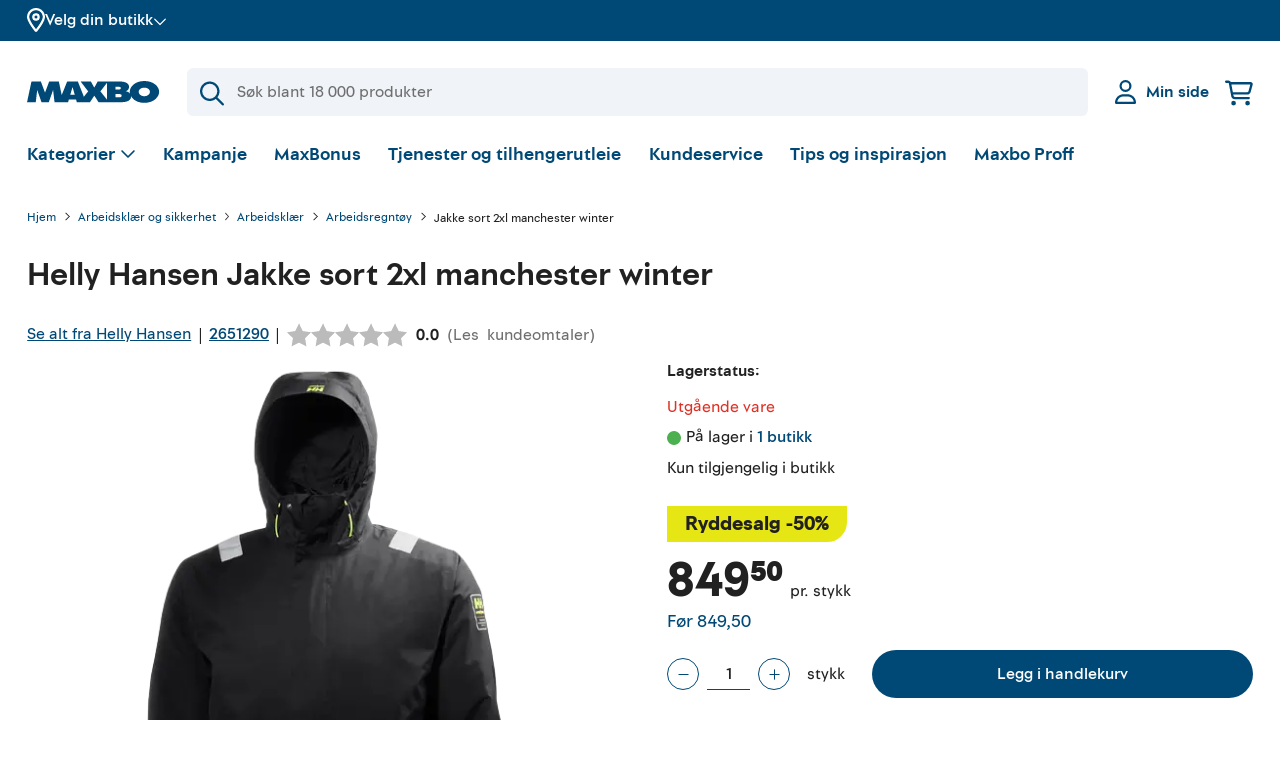

--- FILE ---
content_type: text/css
request_url: https://www.maxbo.no/styles.ad7882921eaca65a432d.css
body_size: -541
content:
.address-list-popper__popper.popper{border:1px solid #ccc;border-radius:1%;width:95%}@media(min-width:820px){.address-list-popper__popper.popper{border-radius:4px;width:100%}}.address-list-popper__popper.popper .address-list-popper__addressWrapper{max-height:22rem;max-width:100%;overflow-y:scroll}@media(min-width:820px){.address-list-popper__popper.popper .address-list-popper__addressWrapper{max-height:22rem}}@-moz-document url-prefix(){.address-list-popper__popper.popper .address-list-popper__addressWrapper{scrollbar-color:#004976 #efefef}}.address-list-popper__popper.popper .address-list-popper__addressWrapper::-webkit-scrollbar{height:4px;width:4px}.address-list-popper__popper.popper .address-list-popper__addressWrapper::-webkit-scrollbar-track{background-color:#efefef;border-radius:10px}.address-list-popper__popper.popper .address-list-popper__addressWrapper::-webkit-scrollbar-thumb{background-color:#004976;border-radius:10px}.address-list-popper__popper.popper span{align-items:flex-end;border-bottom:.5px solid #ccc;cursor:pointer;display:flex;padding:10px 0}.address-list-popper__popper.popper span p{color:#212121;font-size:16px;margin-bottom:3px;padding-left:3px}.address-list-popper__popper.popper span:hover{background-color:#004976}.address-list-popper__popper.popper span:hover p{color:#fff}.address-list-popper__popper.popper span:last-child{border-bottom:none}.address-list-popper__arrow{position:relative}.address-list-popper__arrow:before{background:#fff;border-left:1px solid #ccc;border-top:1px solid #ccc;bottom:21px;box-shadow:inherit;content:"";height:10px;left:.5%;position:absolute;transform:rotate(45deg);width:10px;z-index:20}@media(max-width:640px){.address-list-popper__arrow:before{bottom:16px}}.popper{background-color:#fff;box-shadow:0 0 0 0 rgba(0,0,0,.1),0 22px 48px 0 rgba(0,0,0,.1),0 87px 87px 0 rgba(0,0,0,.09),0 196px 117px 0 rgba(0,0,0,.05),0 348px 139px 0 rgba(0,0,0,.01),0 543px 152px 0 transparent;padding:20px 15px;width:100%;z-index:30}@media(min-width:820px){.popper{padding:25px 20px}}.accordion{width:100%}.accordion__icon--open-bold.icon.accordion__icon{transform:scale(.8) rotate(90deg)}@media(min-width:820px){.accordion__icon--open-bold.icon.accordion__icon{transform:scale(1) rotate(90deg)}}.accordion__title-icon.icon{display:inline-block;margin-right:.6rem}.accordion__icon.icon{display:inline-block;margin-left:.3rem;transform-origin:center;transition:transform .2s ease}.accordion__content .accordion{margin:0}.accordion--bold>.accordion__title-content .accordion__trigger,.accordion--slim>.accordion__title-content .accordion__trigger{align-items:center;display:flex;position:relative;width:100%;z-index:2}.accordion--bold>.accordion__title-content .accordion__trigger:focus,.accordion--slim>.accordion__title-content .accordion__trigger:focus{outline-color:rgba(111,111,111,.3);outline-offset:.2rem}.accordion--bold>.accordion__title-content .accordion__title,.accordion--slim>.accordion__title-content .accordion__title{align-items:center;color:#004976;cursor:pointer;display:flex;font-size:1rem;font-weight:700;line-height:1.4;margin-bottom:.6rem;text-align:left}.accordion--bold>.accordion__title-content .accordion__title:focus,.accordion--slim>.accordion__title-content .accordion__title:focus{outline-offset:.2rem}.accordion--bold>.accordion__content,.accordion--slim>.accordion__content{opacity:0;overflow:hidden;pointer-events:none;position:relative;transition:max-height .4s ease}.accordion--slim>.accordion__title-content .accordion__trigger{background:none;border-top:none;min-height:20px}.accordion--slim>.accordion__title-content .accordion__trigger:focus{outline-color:rgba(111,111,111,.3);outline-offset:.2rem}.accordion--slim>.accordion__title-content .accordion__trigger:hover{background:none}.accordion--slim>.accordion__title-content .accordion__trigger:hover .accordion__title{color:#212121}.accordion--slim>.accordion__title-content .accordion__trigger .accordion__title{align-items:center;color:#004976;cursor:pointer;display:flex;font-size:1rem;font-weight:700;line-height:1.4;margin-bottom:.6rem;text-align:left}.accordion--bold{margin:0 -1rem;width:auto}@media(min-width:960px){.accordion--bold{margin:0;width:100%}}.accordion--bold:first-of-type{border-top:0}.accordion--bold>.accordion__title-content{align-items:center;display:flex;flex-direction:column;justify-content:center;min-height:72px;width:100%}.accordion--bold>.accordion__title-content .accordion__title{color:#212121;font-size:18px;line-height:160%;margin-bottom:0;padding-left:24px;pointer-events:none;text-decoration:none;width:100%}@media(min-width:960px){.accordion--bold>.accordion__title-content .accordion__title{font-size:18px;font-weight:500;line-height:20px}}.accordion--bold>.accordion__title-content .accordion__title .accordion__title-text{font-size:1.25rem;font-weight:700;line-height:1.4;max-width:85%;overflow-wrap:break-word}.accordion--bold>.accordion__title-content .accordion__title:focus,.accordion--bold>.accordion__title-content .accordion__title:hover{border-color:currentColor;color:inherit}.accordion--bold>.accordion__title-content .accordion__icon.icon{color:#004976;position:absolute;right:10%}.accordion--bold>.accordion__title-content .accordion__trigger{border-top:1px solid #ccc;min-height:72px}.accordion--bold>.accordion__title-content .accordion__trigger:hover{background:#f0f3f7}.accordion--opened>.accordion__content{animation:accordion-content-in .3s ease forwards;display:block;margin:24px 0;opacity:1;pointer-events:all}.accordion--opened>.accordion__title-content .accordion__icon.icon{transform:scale(.8) rotate(180deg)}@media(min-width:820px){.accordion--opened>.accordion__title-content .accordion__icon.icon{transform:scale(1) rotate(180deg)}}.accordion--opened.accordion--bold>.accordion__content{padding:0 24px}.accordion--opened.accordion--bold>.accordion__title-content .accordion__trigger{background:#f0f3f7;border-top:1px solid #004976}.accordion--opened.accordion--bold>.accordion__title-content .accordion__trigger .accordion__title .accordion__title-text{color:#004976;font-weight:700}.accordion--small>.accordion__title-content .accordion__title{font-weight:400;margin:0}.accordion--list>.accordion__title-content .accordion__trigger{border-top:1px solid #f0f3f7;padding:.6rem 0;text-align:left}.accordion--list>.accordion__title-content .accordion__title{align-items:center;color:#004976;display:flex;font-size:1rem;font-weight:400;margin:0;padding-right:2.5rem;text-align:left;width:100%}.accordion--list>.accordion__title-content .accordion__title:hover{color:#212121;text-decoration:underline}.accordion--list>.accordion__title-content .accordion__icon.icon{position:absolute;right:0}.icon{color:#004976}.icon--light{color:#fff}.icon--dark{fill:#212121;color:#212121}.icon--destructive{color:#df3226}.icon--inactive{color:#cbd3da}.icon--success{color:#4caf50}.facet__search{margin-bottom:1rem}.facet__values{max-height:230px;overflow-y:auto;padding:0 12px 0 5px;position:relative}@-moz-document url-prefix(){.facet__values{scrollbar-color:#004976 #efefef}}.facet__values::-webkit-scrollbar{height:4px;width:4px}.facet__values::-webkit-scrollbar-track{background-color:#efefef;border-radius:10px}.facet__values::-webkit-scrollbar-thumb{background-color:#004976;border-radius:10px}.search-input{align-items:center;display:flex;outline:0;padding:0;position:relative;text-align:left;white-space:nowrap}.search-input__lead{color:#004976;display:flex;justify-content:center;left:.8rem;position:absolute;top:50%;transform:translateY(-50%);z-index:2}.search-input-icon{color:#004976}.search-input .input{margin:0;word-break:normal}.search-input .input input{background-color:#f0f3f7;border-radius:.4rem;height:50px;padding-left:3rem}.search-input .input input:focus{border:2px solid #004976}@media(min-width:820px){.search-input .input input:focus{border:2px solid #004976}}.input{display:block;margin-bottom:1rem;position:relative;width:100%}.input__label{display:inline-block;margin-bottom:.2rem}.input__input-wrapper{display:flex;width:100%}.input__input-wrapper--rightAlign{justify-content:flex-end}.input__input-group{display:block;position:relative;width:100%}.input__input{background:#f0f3f7;border:2px solid #f0f3f7;border-radius:.4rem;color:#212121;display:block;height:auto;margin:0;max-height:3rem;min-height:3rem;padding:.8rem 1rem;width:100%}@media(min-width:820px){.input__input{border:2px solid #f0f3f7}}.input__input:focus{border-color:#004976}.input__input:-webkit-autofill{border-color:#004976}.input__input--rightAlign{text-align:right}.input__input--textarea{max-height:none}.input__input:disabled{background:#f0f3f7;border-color:#f0f3f7;color:#6f6f6f}.input__inline-cta{position:absolute;right:.6rem;top:50%;transform:translateY(-50%)}.input__info{background-color:#efefef;border-radius:.4rem;color:#fff;font-family:Maxbo Sans,sans-serif;font-size:.875rem;font-weight:400;line-height:1.6;margin-top:.6rem;padding:.6rem;position:absolute;right:0;width:100%;z-index:2}.input__info:before{background-color:inherit;content:"";height:.6rem;position:absolute;right:1.2rem;top:-.3rem;transform:rotate(45deg);width:.6rem}.input__additions{align-items:center;bottom:0;display:flex;height:100%;justify-content:space-between;left:0;position:absolute;width:100%}.input__button{align-items:center;background-color:#fff;border-radius:50%;color:#004976;display:flex;height:28px;justify-content:center;position:relative;transition:transform .2s cubic-bezier(.19,1,.22,1);width:30px}@media(min-width:820px){.input__button{height:31px;width:34px}}.input__button:focus{color:#004976;outline-color:rgba(111,111,111,.3);outline-offset:.2rem}.input__button:hover{color:#004976}.input__suffix{align-items:center;display:flex;justify-content:center;padding-left:.6rem;position:relative}.input--spaceless{margin-bottom:0}.input--decimals .input__input{text-align:right}.input--light .input__input{background:#fff;border:2px solid #fff;border-radius:.4rem;margin:0}@media(min-width:820px){.input--light .input__input{border:2px solid #fff}}.input--light .input__input:focus{border-color:#004976}.input--light .input__input:-webkit-autofill{border-color:#004976}.input--light .input__input:disabled{border-color:#f0f3f7}.input--primary{background:#004976;border-radius:35px;height:35px;padding:1px 0}@media(min-width:820px){.input--primary{border-radius:37px;height:37px}}.input--primary .input__additions{bottom:1px}.input--primary .input__button{background:transparent;border:1px solid transparent;color:#cbd3da;height:35px;width:38px}@media(min-width:820px){.input--primary .input__button{height:37px;width:40px}}.input--primary .input__button:hover{background:transparent;border:1px solid transparent;color:#fff}.input--subtle{background:#f0f3f7;border-radius:35px;height:35px;padding:1px 0}@media(min-width:820px){.input--subtle{border-radius:37px;height:37px}}.input--subtle .input__additions{bottom:1px}.input--subtle .input__button{background:transparent;border:1px solid transparent;color:#004976;height:35px;width:38px}@media(min-width:820px){.input--subtle .input__button{height:37px;width:40px}}.input--subtle .input__button:hover{background:transparent;border:1px solid transparent;color:#004976}.input--tight .input__input-group{max-width:100%;width:12rem}.input--medium .input__input-group{max-width:100%;width:6.5rem}.input--short .input__input-group{max-width:100%;width:5.8rem}.input--tiny .input__input-group{max-width:100%;width:4rem}.input--small{border-radius:35px;height:35px}@media(min-width:820px){.input--small{border-radius:37px;height:37px}}.input--small .input__input{height:32px;padding:.6rem}.input--error .input__input{border-color:#df3226}.input--xsmall .input__input-group{max-width:100%;width:5rem}.input--xsmall .input__input{height:1.75rem;min-height:1rem;padding:.2rem .3rem}.button{align-items:center;background-color:#f0f3f7;border-radius:500px;color:#004976;display:inline-flex;height:48px;justify-content:center;padding:0 24px;text-align:center;text-decoration:none;transition:transform .3s cubic-bezier(.19,1,.22,1),box-shadow .1s cubic-bezier(.25,.46,.45,.94);white-space:nowrap}.button:focus .button__tooltip,.button:hover .button__tooltip{display:none}@media(min-width:820px){.button:focus .button__tooltip,.button:hover .button__tooltip{-webkit-backface-visibility:hidden;display:block;z-index:30}}.button:active{transform:none}.button .icon{display:inline-block;flex-shrink:0;margin:0 10px 0 0;position:relative}.button .preloader{animation:fade-in .3s ease-out both;opacity:1}.button em{color:#7a99ac;margin-left:.3rem;margin-top:.1rem}.button--iconRight .icon{margin:0 0 0 10px}.button__tooltip{animation:tooltip-content-in .5s cubic-bezier(.19,1,.22,1) both;animation-delay:.5s;background:#212121;border-radius:.2rem;bottom:3.06rem;color:#fff;display:none;font-family:Maxbo Sans,sans-serif;font-size:.875rem;font-weight:400;left:50%;line-height:1.6;padding:.2rem .6rem;position:absolute;transform:translateX(-50%);transform-origin:bottom;white-space:nowrap;z-index:20}.button__tooltip:before{background-color:inherit;bottom:-3.5px;content:"";height:7px;left:calc(50% - 3.5px);position:absolute;transform:rotate(45deg);width:7px}.button--circle{border-radius:50%;width:48px}.button--circle.button--small{width:32px}.button--circle.button--xsmall{width:20px}.button--circle .button__circle{display:flex}.button--circle .button__circle .icon{margin:0}.button--empty .button__circle{background:transparent;border:1px solid #cbd3da;margin:0}.button--empty:focus .button__circle,.button--empty:hover .button__circle{background-color:#efefef;border-color:#efefef;color:#004976}.button--small{font-size:.875rem;height:32px;padding:.2rem 1rem}.button--xsmall{height:20px;padding:.2rem 1rem}.button--primary{background-color:#004976;color:#fff}.button--primary:active,.button--primary:focus,.button--primary:hover{background:#00253b;color:#fff;text-decoration:none}.button--primary .icon,.button--primary em{color:#fff}.button--primary .preloader__spinner{background-image:linear-gradient(0deg,#004976 20%,transparent 80%),linear-gradient(180deg,#cbd3da 100%,transparent 0)}.button--primary .preloader__spinner:after,.button--primary .preloader__spinner:before{background:#004976}.button--disabled{opacity:.5;pointer-events:none}.button--secondary{background-color:#fff;border:1px solid #004976;color:#004976}.button--secondary:active,.button--secondary:focus,.button--secondary:hover{background-color:#f0f3f7}.button--tertiary{background:#f0f3f7}.button--tertiary .icon{color:#004976}.button--destructive{background:#fff;border:1px solid #df3226;color:#df3226}.button--destructive:active,.button--destructive:focus,.button--destructive:hover{background-color:#df3226;color:#fff}.button--destructive:active path,.button--destructive:focus path,.button--destructive:hover path{fill:#fff}.button--block{display:inline-flex;width:100%}.button--block+.button--block{margin-top:.3rem}.button--link{background-color:transparent;border:none;border-radius:0;color:#004976;height:auto;padding:0;text-decoration:underline;-webkit-text-decoration-color:rgba(175,175,175,.8);text-decoration-color:rgba(175,175,175,.8)}.button--link:focus,.button--link:hover{border:none;text-decoration:underline;-webkit-text-decoration-color:inherit;text-decoration-color:inherit;transform:none}.button--loading{cursor:default;pointer-events:none}.button--loading:hover{background-color:inherit;border-color:inherit;color:inherit;transform:translateY(0)}.button--icon{min-width:48px;padding:0}.button--icon .icon{margin:10px}.button--icon.button--small{min-width:32px}.button--vips{background-color:#ff5b24;height:52px}@keyframes tooltip-content-in{0%{opacity:0;transform:translateY(.5rem) translateX(-50%) scale(.5)}}.preloader{display:flex;height:var(--preloader-height,20px);margin:0 .6rem;position:relative;width:var(--preloader-width,20px)}.preloader__spinner{animation:preloader-rotate .7s linear infinite;background:#fff;background-image:linear-gradient(0deg,#fff 20%,transparent 80%),linear-gradient(180deg,#004976 100%,transparent 0);border-radius:50%;bottom:0;height:var(--preloader-spinner-height,100%);left:0;margin:auto;position:absolute;right:0;top:0;width:100%}.preloader__spinner:after{background:#fff;border-radius:50%;content:"";display:block;height:calc(100% - 6px);margin:3px auto;position:relative;width:calc(100% - 6px)}.preloader--primaryColor .preloader__spinner{background:#004976;background-image:linear-gradient(0deg,#004976 20%,transparent 80%),linear-gradient(180deg,#7a99ac 100%,transparent 0)}.preloader--primaryColor .preloader__spinner:after{background:#004976}.preloader--xxxlightColor .preloader__spinner{background:#f0f3f7;background-image:linear-gradient(0deg,#f0f3f7 20%,transparent 80%),linear-gradient(180deg,#004976 100%,transparent 0)}.preloader--xxxlightColor .preloader__spinner:after{background:#f0f3f7}.preloader--small .preloader__status{margin-left:28px}.preloader--medium{height:28px;width:28px}.preloader--medium .preloader__spinner:after{height:calc(100% - 6px);margin:3px auto;width:calc(100% - 6px)}.preloader--medium .preloader__status{margin-left:36px}.preloader--large{height:48px;width:48px}.preloader--large .preloader__spinner:after{height:calc(100% - 6px);margin:3px auto;width:calc(100% - 6px)}.preloader--large .preloader__status{margin-left:56px;margin-top:14px}.preloader--xlarge{justify-content:center;padding:5rem;width:100%}.preloader--xlarge .preloader__spinner{height:48px;width:48px}.preloader--xlarge .preloader__status{margin-top:3rem}.preloader__status{font-size:1rem;line-height:1.4}.preloader--full{align-items:center;animation:preloader-fade-in .3s ease-out both;background-color:#004976;bottom:0;height:100vh;justify-content:center;left:0;margin:0;padding:2.5rem;position:fixed;right:0;top:0;width:100%;z-index:100}.preloader--full .preloader__status{color:#fff;margin-top:7rem;text-align:center}.preloader--full .preloader__spinner{background-image:linear-gradient(0deg,#004976 20%,transparent 80%),linear-gradient(180deg,#e6e614 100%,transparent 0);height:64px;width:64px}.preloader--full .preloader__spinner:after{background:#004976;height:calc(100% - 8px);margin:4px auto;width:calc(100% - 8px)}.preloader--overlay{align-items:center;animation:preloader-fade-in .3s ease-out both;background:#fff;bottom:0;display:flex;height:100vh;justify-content:center;left:0;margin:0;opacity:.6;padding:2.5rem;position:fixed;right:0;top:0;width:100%;z-index:100}.preloader--overlay .preloader__spinner{height:64px;width:64px}.preloader--overlay .preloader__spinner:after{height:calc(100% - 8px);margin:4px auto;width:calc(100% - 8px)}.preloader--noAnimation{animation:none}@keyframes preloader-rotate{to{transform:rotate(1turn)}}@keyframes preloader-fade-in{0%{opacity:0}}.checkbox{align-items:flex-start;cursor:pointer;display:inline-flex;margin-bottom:1rem;margin-right:1rem}.checkbox:hover .checkbox__indicator{border-color:#7a99ac}.checkbox__indicator{align-items:center;background-color:#fff;border:1px solid #cbd3da;border-radius:.2rem;display:inline-flex;flex-shrink:0;height:18px;justify-content:center;margin-right:9px;position:relative;top:2px;width:18px}@media(min-width:820px){.checkbox__indicator{height:20px;top:1px;width:20px}}.checkbox__icon.icon{color:#fff;position:relative;transform:none}.checkbox__icon.icon .icon__line{stroke-dasharray:17;stroke-dashoffset:17;transition:stroke-dashoffset .2s ease}.checkbox__label{flex-grow:2;font-size:1rem;font-weight:400;line-height:1.4}.checkbox__label--hide-label{height:1px;overflow:hidden;position:absolute;width:1px}.checkbox__count{color:#6f6f6f;flex-grow:0;flex-shrink:0;font-size:.875rem;line-height:1.4;margin-top:2px;text-align:right;width:35px}.checkbox__children{margin-left:.3rem}.checkbox__checkbox{opacity:0;position:absolute}.checkbox__checkbox:hover~.checkbox__indicator{background-color:#f0f3f7;border-color:#004976}.checkbox__checkbox:checked~.checkbox__indicator{background:#004976;border-color:#004976}.checkbox__checkbox:checked~.checkbox__indicator .icon__line{stroke-dashoffset:0;color:#fff;transition:stroke-dashoffset .3s cubic-bezier(.19,1,.22,1)}.checkbox__checkbox:focus~.checkbox__indicator{border-color:#004976}.checkbox--hide-label .checkbox__indicator{margin-right:0}.checkbox--full{display:flex}.checkbox--full .checkbox__content{display:flex;flex-grow:2}.checkbox--spaceless{margin-bottom:0}.checkbox--green .checkbox__indicator{background-color:green;border-color:green}.checkbox--green .checkbox__checkbox .icon__line{color:#fff}.checkbox--green .checkbox__checkbox:checked~.checkbox__indicator,.checkbox--green .checkbox__checkbox:focus~.checkbox__indicator,.checkbox--green .checkbox__checkbox:hover~.checkbox__indicator{background-color:green;border-color:green}.checkbox--yellow .checkbox__checkbox:checked~.checkbox__indicator,.checkbox--yellow .checkbox__checkbox:focus~.checkbox__indicator,.checkbox--yellow .checkbox__checkbox:hover~.checkbox__indicator,.checkbox--yellow .checkbox__indicator{background-color:#ff0;border-color:#ff0}.checkbox--yellow .checkbox__checkbox:checked~.checkbox__indicator .icon__line,.checkbox--yellow .checkbox__checkbox:focus~.checkbox__indicator .icon__line,.checkbox--yellow .checkbox__checkbox:hover~.checkbox__indicator .icon__line{color:#000}.checkbox--blue .checkbox__indicator{background-color:blue;border-color:blue}.checkbox--blue .checkbox__checkbox .icon__line{color:#fff}.checkbox--blue .checkbox__checkbox:checked~.checkbox__indicator,.checkbox--blue .checkbox__checkbox:focus~.checkbox__indicator,.checkbox--blue .checkbox__checkbox:hover~.checkbox__indicator{background-color:blue;border-color:blue}.checkbox--black .checkbox__indicator{background-color:#000;border-color:#000}.checkbox--black .checkbox__checkbox .icon__line{color:#fff}.checkbox--black .checkbox__checkbox:checked~.checkbox__indicator,.checkbox--black .checkbox__checkbox:focus~.checkbox__indicator,.checkbox--black .checkbox__checkbox:hover~.checkbox__indicator{background-color:#000;border-color:#000}.checkbox__error-list{margin-top:.6rem}.note{align-items:flex-start;background:#f0f3f7;border:1px solid #f0f3f7;border-radius:.2rem;color:#004976;display:flex;font-size:1rem;line-height:1.4;margin-bottom:1.7rem;padding:.8rem;position:relative;width:100%}@media(min-width:820px){.note{font-size:1rem;line-height:1.4}}.note .note__children>.icon,.note .note__label>.icon,.note__icon{flex-shrink:0;margin-right:.8rem;top:2px}@media(min-width:820px){.note .note__children>.icon,.note .note__label>.icon,.note__icon{top:4px}}.note__close{align-items:center;border-radius:.2rem;display:flex;height:32px;justify-content:center;margin-right:0;position:absolute;right:.6rem;top:9px;width:32px}@media(min-width:820px){.note__close{top:10px}}.note__close .icon{margin:0;top:0}.note__close:hover{background-color:#f0f3f7}.note__label{margin-right:.3rem}.note__children{display:inline-flex}.note a:hover{color:#212121}.note button{margin-left:1rem}.note button+button{margin-left:.6rem}.note--closable{padding-right:3.5rem}.note--inline{width:-webkit-fit-content;width:-moz-fit-content;width:fit-content}.note--small{font-size:.875rem;line-height:1.4;padding:.26rem .8rem}.note--small .note__children>.icon,.note--small .note__icon,.note--small .note__label>.icon{margin-right:.6rem;top:0}@media(min-width:820px){.note--small .note__children>.icon,.note--small .note__icon,.note--small .note__label>.icon{top:1px}}.note--subtle{background:transparent;border:1px solid #f0f3f7}.note--subtle svg{fill:#004976}.note--success{background:#e6e614;border:1px solid #e6e614;color:#004976}.note--success a{-webkit-text-decoration-color:#004976;text-decoration-color:#004976}.note--success svg{fill:#004976}.note--error{animation:note-shake-in .7s cubic-bezier(.895,.03,.685,.22) both;background:transparent;border:1px solid #df3226;color:#df3226}.note--error svg{fill:#fff}.note--subtle-error{animation:note-shake-in .7s cubic-bezier(.895,.03,.685,.22) both;background:transparent;border:none;color:#df3226;padding:0}.note--subtle-error svg{fill:#df3226}.note--warning{animation:note-shake-in .7s cubic-bezier(.895,.03,.685,.22) both;background:#df3226;border:1px solid #df3226;color:#fff}.note--warning a,.note--warning a:hover{color:#fff}.note--warning .note__children>.icon,.note--warning .note__icon,.note--warning .note__label>.icon{fill:#fff;top:0}@media(min-width:820px){.note--warning .note__children>.icon,.note--warning .note__icon,.note--warning .note__label>.icon{top:2px}}.note--warning .note__children>.icon .icon__line,.note--warning .note__icon .icon__line,.note--warning .note__label>.icon .icon__line{fill:currentColor;stroke:currentColor}.note--warning .note__children>.icon .icon__fill,.note--warning .note__icon .icon__fill,.note--warning .note__label>.icon .icon__fill{fill:#df3226}.note--warning .note__close:hover{background-color:#b7251b}.note--warning .note__close .icon{top:0}.note--bounce-in{animation:bounce-in .3s forwards}.note--margin-bottom{margin-bottom:1.7rem}.note--cta{background:#004976;border:1px solid #004976;color:#fff;justify-content:center}.note--cta a{color:#fff;text-decoration:underline;white-space:nowrap}.note--cta a:hover{color:#fff}.note--cta svg{fill:#fff}.note--cta svg .icon__line{fill:currentColor;stroke:currentColor}.note--cta svg .icon__fill{fill:#004976}.note--spaceless{margin:0}@keyframes note-slide-in{0%{opacity:0;transform:translate(2rem)}}@keyframes note-shake-in{0%{opacity:0}10%,90%{transform:translate(-1px)}20%,80%{transform:translate(2px)}30%,50%,70%{transform:translate(-4px)}40%,60%{transform:translate(4px)}60%{opacity:1}to{transform:translate(0)}}@keyframes bounce-in{0%{opacity:0;transform:scale(.7)}50%{opacity:.9;transform:scale(1.05)}80%{opacity:1;transform:scale(.95)}to{opacity:1;transform:scale(1)}}.inventory-facet__search{margin-bottom:1rem}.inventory-facet__values{max-height:230px;overflow-y:auto;padding:0 12px 0 5px;position:relative}@-moz-document url-prefix(){.inventory-facet__values{scrollbar-color:#004976 #efefef}}.inventory-facet__values::-webkit-scrollbar{height:4px;width:4px}.inventory-facet__values::-webkit-scrollbar-track{background-color:#efefef;border-radius:10px}.inventory-facet__values::-webkit-scrollbar-thumb{background-color:#004976;border-radius:10px}.base-icon{display:block;position:relative;transform:scale(.8)}@media(min-width:820px){.base-icon{transform:scale(.8)}}@media(min-width:960px){.base-icon{transform:none}}.base-icon__line{fill:none;stroke:currentColor;stroke-width:2;stroke-linecap:round;stroke-linejoin:round;vector-effect:non-scaling-stroke;shape-rendering:geometricPrecision}.base-icon__line1{fill:none;stroke:currentColor;stroke-width:3;stroke-linecap:round;stroke-linejoin:round;stroke-miterlimit:10}.base-icon__line2{fill:none;stroke:currentColor;stroke-width:3;stroke-linejoin:round;stroke-miterlimit:10}.base-icon__fill{fill:currentColor;stroke:none;vector-effect:non-scaling-stroke;shape-rendering:geometricPrecision}.base-icon--full .iconfill,.base-icon--full .iconline{fill:currentColor;stroke:currentColor}.base-icon--left{transform:scale(.8) rotate(-180deg)!important}@media(min-width:820px){.base-icon--left{transform:scale(1) rotate(-180deg)!important}}.base-icon--up{transform:rotate(-90deg)}.base-icon--down{transform:scale(.8) rotate(90deg)}@media(min-width:820px){.base-icon--down{transform:scale(1) rotate(90deg)}}.base-icon--light{color:#fff}.base-icon--primary{color:#004976}.base-icon--secondary{color:#efefef}.base-icon--information .iconline,.base-icon--warning .iconline{fill:currentColor;stroke:currentColor}.base-icon--information .iconfill,.base-icon--warning .iconfill{color:#fff}.base-icon--filter{stroke:#d4d1cf}.status-icon--fa{align-items:center;display:flex}.status-icon--fa .svg-inline--fa{vertical-align:unset}.status-icon__disk{fill:#4caf50}.status-icon__disk--destructive{fill:#df3226}.status-icon__circle{stroke:#4caf50;stroke-width:2px;fill:none}.status-icon__circle--destructive{stroke:#df3226}.container{margin-left:auto;margin-right:auto;max-width:90rem;padding-left:1rem;padding-right:1rem}@media(min-width:820px){.container{padding-left:1rem;padding-right:1rem}}@media(min-width:960px){.container{padding-left:1.7rem;padding-right:1.7rem}}.container--center{left:50%;position:absolute;top:50%;transform:translate(-50%,-50%)}.container--xtight{margin-left:auto;margin-right:auto;max-width:38rem;padding-left:1rem;padding-right:1rem}@media(min-width:820px){.container--xtight{padding-left:1rem;padding-right:1rem}}@media(min-width:960px){.container--xtight{padding-left:1.7rem;padding-right:1.7rem}}.container--large{margin-left:auto;margin-right:auto;padding-left:1rem;padding-right:1rem}@media(min-width:820px){.container--large{padding-left:1rem;padding-right:1rem}}@media(min-width:960px){.container--large{padding-left:1.7rem;padding-right:1.7rem}}.container--tight{margin-left:auto;margin-right:auto;max-width:47rem;padding-left:1rem;padding-right:1rem}@media(min-width:820px){.container--tight{padding-left:1rem;padding-right:1rem}}@media(min-width:960px){.container--tight{padding-left:1.7rem;padding-right:1.7rem}}.container--medium{margin-left:auto;margin-right:auto;max-width:63rem;padding-left:1rem;padding-right:1rem}@media(min-width:820px){.container--medium{padding-left:1rem;padding-right:1rem}}@media(min-width:960px){.container--medium{padding-left:1.7rem;padding-right:1.7rem}}.container--wide{margin-left:auto;margin-right:auto;max-width:97rem;padding-left:1rem;padding-right:1rem}@media(min-width:820px){.container--wide{padding-left:1rem;padding-right:1rem}}@media(min-width:960px){.container--wide{padding-left:1.7rem;padding-right:1.7rem}}.container--xwide{margin-left:auto;margin-right:auto;max-width:104rem;padding-left:1rem;padding-right:1rem}@media(min-width:820px){.container--xwide{padding-left:1rem;padding-right:1rem}}@media(min-width:960px){.container--xwide{padding-left:1.7rem;padding-right:1.7rem}}.container--full{margin-left:auto;margin-right:auto;max-width:94%;padding-left:1rem;padding-right:1rem}@media(min-width:820px){.container--full{padding-left:1rem;padding-right:1rem}}@media(min-width:960px){.container--full{padding-left:1.7rem;padding-right:1.7rem}}.container--fill-width{max-width:100%;padding-left:0;padding-right:0}.container--spacing{padding-bottom:1rem;padding-top:1rem}@media(min-width:820px){.container--spacing{padding-bottom:2.5rem;padding-top:2.5rem}}.container--inset{padding:1rem 0}.container--nopaddingtop{padding-top:0}.container--nopaddingbottom{padding-bottom:0}.container .container{padding-left:0;padding-right:0}.brick--fill{height:100%;width:100%}.brick+.brick{margin-top:32px}@media(min-width:820px){.brick+.brick{margin-top:40px}}.grid-brick{--slide-width:0}.grid-brick .thumb-slider{-webkit-tap-highlight-color:transparent}.grid-brick .thumb-slider .swiper{position:static}.grid-brick .thumb-slider .swiper-wrapper{align-items:stretch}.grid-brick .thumb-slider .swiper-wrapper .swiper-slide{height:220px}@media(min-width:640px){.grid-brick .thumb-slider .swiper-wrapper .swiper-slide{height:195px}}.grid-brick .thumb-slider .swiper-custom-slide-width .swiper-wrapper .swiper-slide{width:var(--slide-width)!important}.grid{--spacing:32px;align-items:stretch;flex-direction:row;flex-wrap:wrap}.grid,.grid__item{display:flex;width:100%}.grid__item{align-items:flex-start;flex-direction:column;padding-left:var(--spacing);padding-right:var(--spacing)}@media(min-width:820px){.grid__item{width:50%}}.grid__item--fixed-height{height:312px;overflow:hidden}.grid__item+.grid__item{padding-top:var(--spacing)}@media(min-width:820px){.grid__item+.grid__item{padding-top:0}}.grid--align-left>.grid__item{align-items:flex-start}.grid--align-center>.grid__item{align-items:center}.grid--align-right>.grid__item{align-items:flex-end}.grid--align-between{justify-content:space-between}.grid--align-between>.grid__item{width:auto}.grid--valign-top>.grid__item{justify-content:flex-start}.grid--valign-middle>.grid__item{justify-content:center}.grid--valign-bottom>.grid__item{justify-content:flex-end}.grid--1>.grid__item{padding-left:0;padding-right:0}@media(min-width:820px){.grid--1>.grid__item{width:100%}.grid--1>.grid__item--fixed-height{height:calc(690px + var(--spacing)*2)}.grid--1>.grid__item--fixed-height.grid__item--small-layout{height:calc(418px + var(--spacing)*2)}}.grid--2{margin-left:calc(var(--spacing)*-1);margin-right:calc(var(--spacing)*-1);width:calc(100% + var(--spacing)*2)}@media(min-width:640px){.grid--2>.grid__item{width:50%}}@media(min-width:820px){.grid--2>.grid__item--fixed-height{height:calc(680px + var(--spacing)*2)}}.grid--2>.grid__item--fixed-height.grid__item--small-layout{height:calc(159px + var(--spacing)*2)}@media(min-width:820px){.grid--2>.grid__item--fixed-height.grid__item--small-layout{height:calc(336px + var(--spacing)*2)}}@media(min-width:640px){.grid--2>.grid__item{padding-top:0}}.grid--3{margin-left:calc(var(--spacing)*-1);margin-right:calc(var(--spacing)*-1);width:calc(100% + var(--spacing)*2)}@media(min-width:640px){.grid--3 .grid__item{width:33.33%}}@media(min-width:820px){.grid--3 .grid__item--fixed-height{height:calc(447px + var(--spacing)*2)}}@media(min-width:640px){.grid--3>.grid__item{padding-top:0}}.grid--4{margin-left:calc(var(--spacing)*-1);margin-right:calc(var(--spacing)*-1);width:calc(100% + var(--spacing)*2)}.grid--4>.grid__item{padding-top:0;width:50%}@media(min-width:1280px){.grid--4>.grid__item{width:25%}}.grid--4>.grid__item--fixed-height{height:calc(200px + var(--spacing)*2)}@media(min-width:820px){.grid--4>.grid__item--fixed-height{height:calc(304px + var(--spacing)*2);width:50%}}@media(min-width:1280px){.grid--4>.grid__item--fixed-height{width:25%}}.grid--4>.grid__item--fixed-height.grid__item--small-layout{height:calc(117px + var(--spacing)*2)}@media(min-width:640px){.grid--4>.grid__item--fixed-height.grid__item--small-layout{height:calc(195px + var(--spacing)*2)}}@media(min-width:820px){.grid--4>.grid__item--fixed-height.grid__item--small-layout{height:calc(242px + var(--spacing)*2)}}.grid--4>.grid__item--full-width-mobile{width:100%}@media(min-width:640px){.grid--4>.grid__item--full-width-mobile{width:50%}}@media(min-width:820px){.grid--4>.grid__item--full-width-mobile{width:25%}}.grid--4>.grid__item:nth-child(3),.grid--4>.grid__item:nth-child(4){margin-top:calc(var(--spacing)*2)}@media(min-width:1280px){.grid--4>.grid__item:nth-child(3),.grid--4>.grid__item:nth-child(4){margin-top:0}}.grid--5{margin-left:calc(var(--spacing)*-1);margin-right:calc(var(--spacing)*-1);width:calc(100% + var(--spacing)*2)}@media(min-width:370px){.grid--5 .grid__item{width:50%}}@media(min-width:820px){.grid--5 .grid__item{width:33.33%}}@media(min-width:960px){.grid--5 .grid__item{width:25%}}@media(min-width:1280px){.grid--5 .grid__item{width:20%}}.grid--5 .grid__item--fixed-height{height:calc(200px + var(--spacing)*2)}.grid--5 .grid__item--full-width-mobile{width:100%}@media(min-width:820px){.grid--5 .grid__item--full-width-mobile{width:33.33%}}@media(min-width:960px){.grid--5 .grid__item--full-width-mobile{width:25%}}@media(min-width:1280px){.grid--5 .grid__item--full-width-mobile{width:20%}}@media(min-width:370px){.grid--5 .grid__item{margin-top:0}.grid--5>.grid__item:nth-child(3),.grid--5>.grid__item:nth-child(4),.grid--5>.grid__item:nth-child(5){margin-top:calc(var(--spacing)*2)}}@media(min-width:820px){.grid--5>.grid__item:nth-child(3){margin-top:0}.grid--5>.grid__item:nth-child(4),.grid--5>.grid__item:nth-child(5){margin-top:calc(var(--spacing)*2)}}@media(min-width:960px){.grid--5>.grid__item:nth-child(3),.grid--5>.grid__item:nth-child(4){margin-top:0}.grid--5>.grid__item:nth-child(5){margin-top:calc(var(--spacing)*2)}}@media(min-width:1280px){.grid--5>.grid__item:nth-child(3),.grid--5>.grid__item:nth-child(4),.grid--5>.grid__item:nth-child(5){margin-top:0}}@media(min-width:820px){.grid--2-1>.grid__item:first-child{width:66.66%}.grid--2-1>.grid__item{width:33.33%}.grid--3-2 .grid__item:first-child{width:60%}.grid--3-2 .grid__item{width:40%}.grid--1-5>.grid__item:first-child{width:16.66%}.grid--1-5>.grid__item{width:83.33%}.grid--2-3>.grid__item:first-child{width:40%}.grid--2-3>.grid__item{width:60%}}.grid--2-4{margin-left:calc(var(--spacing)*-1);margin-right:calc(var(--spacing)*-1);width:calc(100% + var(--spacing)*2)}.grid--2-4 .grid__item{width:33.33%}.grid--2-4 .grid__item:first-child{width:100%}@media(min-width:640px){.grid--2-4 .grid__item:first-child{width:50%}}.grid--2-4 .grid__item:not(:first-child){width:50%}@media(min-width:640px){.grid--2-4 .grid__item:not(:first-child){width:25%}}.grid--no-gutter{margin:0;width:100%}.grid--no-gutter>.grid__item{padding:0}@media(min-width:820px){.grid--more-gutter{margin-left:-1.7rem;margin-right:-1.7rem;width:calc(100% + 3rem)}}@media(min-width:960px){.grid--more-gutter{margin-left:-1.7rem;margin-right:-1.7rem}}.grid--more-gutter>.grid__item{align-items:flex-start;display:flex;flex-direction:column}@media(min-width:820px){.grid--more-gutter>.grid__item{padding:0 1.7rem}}@media(min-width:960px){.grid--more-gutter>.grid__item{padding:0 1.7rem}}.grid--full{width:100%}.grid--related{align-items:flex-start;display:flex;flex-direction:column}@media(min-width:960px){.grid--related{flex-direction:row;margin-left:-1.7rem;margin-right:-1.7rem;width:auto}}.grid--related>.grid__item{margin:0;width:100%}@media(min-width:960px){.grid--related>.grid__item{display:block;margin:0;padding:0 1.7rem;width:33.33%}.grid--related>.grid__item:first-child{margin:0;padding:0 1.7rem;width:66.66%}}@media(min-width:1280px){.grid--related>.grid__item:first-child{width:66.66%}}.thumb-slider{width:100%}.thumb-slider .swiper-slide{cursor:pointer}.thumb-slider .swiper-component .swiper .swiper-scrollbar{left:0;right:0;width:100%;z-index:10}.thumb-slider .swiper-component .swiper .swiper-scrollbar .swiper-scrollbar-drag{left:0;right:0;width:100%}.thumb-slider .swiper-component .swiper .swiper-scrollbar-drag{background-color:#004976}.thumb-slider--scrollbar .swiper-wrapper{margin-bottom:12px}.thumb-slider--scrollbar .swiper-component__nav-btns{top:calc(50% - 6px)}@font-face{font-family:swiper-icons;font-style:normal;font-weight:400;src:url("data:application/font-woff;charset=utf-8;base64, [base64]//wADZ2x5ZgAAAywAAADMAAAD2MHtryVoZWFkAAABbAAAADAAAAA2E2+eoWhoZWEAAAGcAAAAHwAAACQC9gDzaG10eAAAAigAAAAZAAAArgJkABFsb2NhAAAC0AAAAFoAAABaFQAUGG1heHAAAAG8AAAAHwAAACAAcABAbmFtZQAAA/gAAAE5AAACXvFdBwlwb3N0AAAFNAAAAGIAAACE5s74hXjaY2BkYGAAYpf5Hu/j+W2+MnAzMYDAzaX6QjD6/4//Bxj5GA8AuRwMYGkAPywL13jaY2BkYGA88P8Agx4j+/8fQDYfA1AEBWgDAIB2BOoAeNpjYGRgYNBh4GdgYgABEMnIABJzYNADCQAACWgAsQB42mNgYfzCOIGBlYGB0YcxjYGBwR1Kf2WQZGhhYGBiYGVmgAFGBiQQkOaawtDAoMBQxXjg/wEGPcYDDA4wNUA2CCgwsAAAO4EL6gAAeNpj2M0gyAACqxgGNWBkZ2D4/wMA+xkDdgAAAHjaY2BgYGaAYBkGRgYQiAHyGMF8FgYHIM3DwMHABGQrMOgyWDLEM1T9/w8UBfEMgLzE////P/5//f/V/xv+r4eaAAeMbAxwIUYmIMHEgKYAYjUcsDAwsLKxc3BycfPw8jEQA/[base64]/uznmfPFBNODM2K7MTQ45YEAZqGP81AmGGcF3iPqOop0r1SPTaTbVkfUe4HXj97wYE+yNwWYxwWu4v1ugWHgo3S1XdZEVqWM7ET0cfnLGxWfkgR42o2PvWrDMBSFj/IHLaF0zKjRgdiVMwScNRAoWUoH78Y2icB/yIY09An6AH2Bdu/UB+yxopYshQiEvnvu0dURgDt8QeC8PDw7Fpji3fEA4z/PEJ6YOB5hKh4dj3EvXhxPqH/SKUY3rJ7srZ4FZnh1PMAtPhwP6fl2PMJMPDgeQ4rY8YT6Gzao0eAEA409DuggmTnFnOcSCiEiLMgxCiTI6Cq5DZUd3Qmp10vO0LaLTd2cjN4fOumlc7lUYbSQcZFkutRG7g6JKZKy0RmdLY680CDnEJ+UMkpFFe1RN7nxdVpXrC4aTtnaurOnYercZg2YVmLN/d/gczfEimrE/fs/bOuq29Zmn8tloORaXgZgGa78yO9/cnXm2BpaGvq25Dv9S4E9+5SIc9PqupJKhYFSSl47+Qcr1mYNAAAAeNptw0cKwkAAAMDZJA8Q7OUJvkLsPfZ6zFVERPy8qHh2YER+3i/BP83vIBLLySsoKimrqKqpa2hp6+jq6RsYGhmbmJqZSy0sraxtbO3sHRydnEMU4uR6yx7JJXveP7WrDycAAAAAAAH//wACeNpjYGRgYOABYhkgZgJCZgZNBkYGLQZtIJsFLMYAAAw3ALgAeNolizEKgDAQBCchRbC2sFER0YD6qVQiBCv/H9ezGI6Z5XBAw8CBK/m5iQQVauVbXLnOrMZv2oLdKFa8Pjuru2hJzGabmOSLzNMzvutpB3N42mNgZGBg4GKQYzBhYMxJLMlj4GBgAYow/P/PAJJhLM6sSoWKfWCAAwDAjgbRAAB42mNgYGBkAIIbCZo5IPrmUn0hGA0AO8EFTQAA")}:root{--swiper-theme-color:#007aff}.swiper,swiper-container{display:block;list-style:none;margin-left:auto;margin-right:auto;overflow:hidden;padding:0;position:relative;z-index:1}.swiper-vertical>.swiper-wrapper{flex-direction:column}.swiper-wrapper{box-sizing:content-box;display:flex;height:100%;position:relative;transition-property:transform;transition-timing-function:var(--swiper-wrapper-transition-timing-function,initial);width:100%;z-index:1}.swiper-android .swiper-slide,.swiper-wrapper{transform:translateZ(0)}.swiper-horizontal{touch-action:pan-y}.swiper-vertical{touch-action:pan-x}.swiper-slide,swiper-slide{display:block;flex-shrink:0;height:100%;position:relative;transition-property:transform;width:100%}.swiper-slide-invisible-blank{visibility:hidden}.swiper-autoheight,.swiper-autoheight .swiper-slide{height:auto}.swiper-autoheight .swiper-wrapper{align-items:flex-start;transition-property:transform,height}.swiper-backface-hidden .swiper-slide{-webkit-backface-visibility:hidden;backface-visibility:hidden;transform:translateZ(0)}.swiper-3d.swiper-css-mode .swiper-wrapper{perspective:1200px}.swiper-3d .swiper-wrapper{transform-style:preserve-3d}.swiper-3d{perspective:1200px}.swiper-3d .swiper-cube-shadow,.swiper-3d .swiper-slide,.swiper-3d .swiper-slide-shadow,.swiper-3d .swiper-slide-shadow-bottom,.swiper-3d .swiper-slide-shadow-left,.swiper-3d .swiper-slide-shadow-right,.swiper-3d .swiper-slide-shadow-top{transform-style:preserve-3d}.swiper-3d .swiper-slide-shadow,.swiper-3d .swiper-slide-shadow-bottom,.swiper-3d .swiper-slide-shadow-left,.swiper-3d .swiper-slide-shadow-right,.swiper-3d .swiper-slide-shadow-top{height:100%;left:0;pointer-events:none;position:absolute;top:0;width:100%;z-index:10}.swiper-3d .swiper-slide-shadow{background:rgba(0,0,0,.15)}.swiper-3d .swiper-slide-shadow-left{background-image:linear-gradient(270deg,rgba(0,0,0,.5),transparent)}.swiper-3d .swiper-slide-shadow-right{background-image:linear-gradient(90deg,rgba(0,0,0,.5),transparent)}.swiper-3d .swiper-slide-shadow-top{background-image:linear-gradient(0deg,rgba(0,0,0,.5),transparent)}.swiper-3d .swiper-slide-shadow-bottom{background-image:linear-gradient(180deg,rgba(0,0,0,.5),transparent)}.swiper-css-mode>.swiper-wrapper{-ms-overflow-style:none;overflow:auto;scrollbar-width:none}.swiper-css-mode>.swiper-wrapper::-webkit-scrollbar{display:none}.swiper-css-mode>.swiper-wrapper>.swiper-slide{scroll-snap-align:start start}.swiper-horizontal.swiper-css-mode>.swiper-wrapper{-ms-scroll-snap-type:x mandatory;scroll-snap-type:x mandatory}.swiper-vertical.swiper-css-mode>.swiper-wrapper{-ms-scroll-snap-type:y mandatory;scroll-snap-type:y mandatory}.swiper-css-mode.swiper-free-mode>.swiper-wrapper{-ms-scroll-snap-type:none;scroll-snap-type:none}.swiper-css-mode.swiper-free-mode>.swiper-wrapper>.swiper-slide{scroll-snap-align:none}.swiper-centered>.swiper-wrapper:before{content:"";flex-shrink:0;order:9999}.swiper-centered>.swiper-wrapper>.swiper-slide{scroll-snap-align:center center;scroll-snap-stop:always}.swiper-centered.swiper-horizontal>.swiper-wrapper>.swiper-slide:first-child{margin-inline-start:var(--swiper-centered-offset-before)}.swiper-centered.swiper-horizontal>.swiper-wrapper:before{height:100%;min-height:1px;width:var(--swiper-centered-offset-after)}.swiper-centered.swiper-vertical>.swiper-wrapper>.swiper-slide:first-child{margin-block-start:var(--swiper-centered-offset-before)}.swiper-centered.swiper-vertical>.swiper-wrapper:before{height:var(--swiper-centered-offset-after);min-width:1px;width:100%}.swiper-lazy-preloader{border:4px solid var(--swiper-preloader-color,var(--swiper-theme-color));border-radius:50%;border-top:4px solid transparent;box-sizing:border-box;height:42px;left:50%;margin-left:-21px;margin-top:-21px;position:absolute;top:50%;transform-origin:50%;width:42px;z-index:10}.swiper-watch-progress .swiper-slide-visible .swiper-lazy-preloader,.swiper:not(.swiper-watch-progress) .swiper-lazy-preloader,swiper-container:not(.swiper-watch-progress) .swiper-lazy-preloader{animation:swiper-preloader-spin 1s linear infinite}.swiper-lazy-preloader-white{--swiper-preloader-color:#fff}.swiper-lazy-preloader-black{--swiper-preloader-color:#000}@keyframes swiper-preloader-spin{0%{transform:rotate(0deg)}to{transform:rotate(1turn)}}.swiper-free-mode>.swiper-wrapper{margin:0 auto;transition-timing-function:ease-out}:root{--swiper-navigation-size:44px}.swiper-button-next,.swiper-button-prev{align-items:center;color:var(--swiper-navigation-color,var(--swiper-theme-color));cursor:pointer;display:flex;height:var(--swiper-navigation-size);justify-content:center;margin-top:calc(0px - var(--swiper-navigation-size)/2);position:absolute;top:var(--swiper-navigation-top-offset,50%);width:calc(var(--swiper-navigation-size)/44*27);z-index:10}.swiper-button-next.swiper-button-disabled,.swiper-button-prev.swiper-button-disabled{cursor:auto;opacity:.35;pointer-events:none}.swiper-button-next.swiper-button-hidden,.swiper-button-prev.swiper-button-hidden{cursor:auto;opacity:0;pointer-events:none}.swiper-navigation-disabled .swiper-button-next,.swiper-navigation-disabled .swiper-button-prev{display:none!important}.swiper-button-next:after,.swiper-button-prev:after{font-family:swiper-icons;font-size:var(--swiper-navigation-size);font-variant:normal;letter-spacing:0;line-height:1;text-transform:none!important}.swiper-button-prev,.swiper-rtl .swiper-button-next{left:var(--swiper-navigation-sides-offset,10px);right:auto}.swiper-button-prev:after,.swiper-rtl .swiper-button-next:after{content:"prev"}.swiper-button-next,.swiper-rtl .swiper-button-prev{left:auto;right:var(--swiper-navigation-sides-offset,10px)}.swiper-button-next:after,.swiper-rtl .swiper-button-prev:after{content:"next"}.swiper-button-lock{display:none}.swiper-scrollbar{background:var(--swiper-scrollbar-bg-color,rgba(0,0,0,.1));border-radius:var(--swiper-scrollbar-border-radius,10px);position:relative;-ms-touch-action:none}.swiper-scrollbar-disabled>.swiper-scrollbar,.swiper-scrollbar.swiper-scrollbar-disabled{display:none!important}.swiper-horizontal>.swiper-scrollbar,.swiper-scrollbar.swiper-scrollbar-horizontal{bottom:var(--swiper-scrollbar-bottom,4px);height:var(--swiper-scrollbar-size,4px);left:var(--swiper-scrollbar-sides-offset,1%);position:absolute;top:var(--swiper-scrollbar-top,auto);width:calc(100% - var(--swiper-scrollbar-sides-offset,1%)*2);z-index:50}.swiper-scrollbar.swiper-scrollbar-vertical,.swiper-vertical>.swiper-scrollbar{height:calc(100% - var(--swiper-scrollbar-sides-offset,1%)*2);left:var(--swiper-scrollbar-left,auto);position:absolute;right:var(--swiper-scrollbar-right,4px);top:var(--swiper-scrollbar-sides-offset,1%);width:var(--swiper-scrollbar-size,4px);z-index:50}.swiper-scrollbar-drag{background:var(--swiper-scrollbar-drag-bg-color,rgba(0,0,0,.5));border-radius:var(--swiper-scrollbar-border-radius,10px);height:100%;left:0;position:relative;top:0;width:100%}.swiper-scrollbar-cursor-drag{cursor:move}.swiper-scrollbar-lock{display:none}.swiper-component__nav-btns{display:flex;justify-content:space-between;left:50%;padding:0 10px;pointer-events:none;position:absolute;top:50%;transform:translate(-50%,-50%);visibility:hidden;width:100%;z-index:1}.swiper-component__nav-btns button{pointer-events:all}.swiper-component__nav-btns .swiper-button-disabled,.swiper-component__nav-btns :disabled{visibility:hidden}.swiper-component__nav-btns--always-navigation{visibility:visible}.swiper-component__nav-btns--buttonOverflow{width:calc(100% + 2rem + 10px)}@media(min-width:960px){.swiper-component__nav-btns--buttonOverflow{width:calc(100% + 3.4rem + 10px)}.swiper-component:hover .swiper-component__nav-btns{visibility:visible}}.article,.swiper-component .swiper-wrapper{align-items:stretch;display:flex}.article{flex-direction:column;position:relative;width:100%}@media(min-width:820px){.article{flex-direction:row}}.article:first-child{padding-top:0}.article__visuals{order:1;position:relative;width:100%}@media(min-width:820px){.article__visuals{width:50%}}@media(min-width:960px){.article__visuals{width:50%}}.article__content{display:flex;flex-direction:column;order:2;padding:1.7rem 1rem;width:100%}@media(min-width:820px){.article__content{padding:1.7rem;width:50%}}@media(min-width:960px){.article__content{padding:2.5rem;width:50%}}.article__link{align-items:center;background:#f0f3f7;border:none;color:inherit;display:flex;flex-direction:column;height:100%;text-decoration:none;width:100%}@media(min-width:820px){.article__link{flex-direction:row}}.article__link:focus,.article__link:hover{text-decoration:none}.article__link:focus .article__title,.article__link:hover .article__title{text-decoration:underline}.article__image{height:100%;object-fit:cover;position:absolute;width:100%}.article__image-wrapper{padding-bottom:56.2%;position:relative}.article__category{color:#6f6f6f;font-size:1rem;font-weight:400;line-height:1.4}.article__title{font-size:1.5rem;-webkit-hyphens:auto;-ms-hyphens:auto;hyphens:auto;line-height:1.1;word-break:break-all;word-break:break-word}.article__title .icon{display:inline-flex;margin-left:.3rem}.article__description{margin:0}.grid__item>.article{align-items:flex-start;height:100%}.grid__item>.article .article__link{display:block;flex-direction:column}.grid__item>.article .article__content,.grid__item>.article .article__visuals{width:100%}.lazyload-placeholder{opacity:0}.lazyload-placeholder img{height:auto;width:100%}.lazyload-placeholder.placeholder-1-1 img{aspect-ratio:1/1}.lazyload-placeholder.placeholder-2-1 img{aspect-ratio:2/1}.lazyload-placeholder.placeholder-4-1 img{aspect-ratio:4/1}.lazyload-placeholder.placeholder-4-3 img{aspect-ratio:4/3}.lazyload-placeholder.placeholder-16-9 img{aspect-ratio:16/9}.editorial{max-width:100%;position:relative}.editorial--linebreak{white-space:pre-line}.editorial ol,.editorial ul{margin-bottom:1.7rem;padding-left:1rem}.editorial ul li{list-style:disc;margin-bottom:.6rem}.editorial ol li{list-style:decimal;margin-bottom:.6rem}.cart{height:100%}.cart,.cart__head{display:flex;flex-direction:column}.cart__head{border-bottom:1px solid #f0f3f7;height:4.3rem;justify-content:space-between;min-height:4.3rem;padding:1rem;width:100%}.cart__head .icon{margin-right:.6rem}@media(min-width:820px){.cart__head{padding:1rem 1.7rem}}.cart__heading{margin-top:.1rem}.cart--marg{margin-bottom:5rem}.cart__empty{align-items:center;animation:cart-empty-fade-in .3s ease-out both;color:#6f6f6f;display:flex;flex-direction:column;height:calc(100vh - 4.3rem);justify-content:center;opacity:1;padding:1.7rem;text-align:center;top:4.3rem;width:100%}.cart__empty a{white-space:nowrap}.cart__empty a:hover{color:#212121}.cart__empty-image{height:80px;margin-bottom:1.7rem}.cart__empty-image--cart{height:140px;height:80px;margin-bottom:1.7rem}.cart__content{-ms-overflow-style:-ms-autohiding-scrollbar;-webkit-overflow-scrolling:touch;overflow-y:auto}.cart__content .product-list--compact{margin:0}.cart__content .product-list--compact .product-list__list{border-top-color:transparent;margin:0}.cart__content .product-list--compact .product-list__item{padding:0 1rem}@media(min-width:820px){.cart__content .product-list--compact .product-list__item{padding:0 1.7rem}}.cart__content .product-list--compact .product-list__item:last-child{border-bottom-color:transparent}.cart__footer{background:#fff;border-top:1px solid #f0f3f7;bottom:0;display:flex;flex-direction:column;justify-content:flex-end;margin-top:auto;position:-webkit-sticky;position:sticky;width:100%;z-index:10}.cart__footer .button .icon{margin-left:8px}.cart__amount-row{align-items:center;display:flex;flex-direction:row;justify-content:space-between;padding:1rem 2rem .5rem;width:100%}@media(min-width:820px){.cart__amount-row{padding:1rem 2.7rem .5rem}}.cart__amount-row span{color:#6f6f6f;font-size:1rem;font-weight:400;line-height:1.4}.cart__amount-row strong{align-items:center;display:flex;font-size:1.25rem;line-height:1.4}.cart__amount-row--bonus span{color:#6f6f6f}.cart__amount-row--bonus strong{color:#212121}.cart__amount-row--savings span,.cart__amount-row--savings strong{color:#df3226}.cart__amount-row--savings span{font-weight:700}.cart__amount-row+.cart__amount-row{padding-top:0}.cart__button-row{margin-bottom:1.3125rem;margin-top:1rem;padding:0 1rem;width:100%}@media(min-width:820px){.cart__button-row{padding:0 1.7rem}}.cart__button-row a{width:100%}.cart__possible-bonus{background:#f5efdf;display:flex;flex-direction:column;line-height:1.4;padding:1.5rem 3.5rem;text-align:center;width:100%}.cart__close{color:#004976;padding:.6rem;position:absolute;right:.3rem;top:.6rem;z-index:2}@media(min-width:820px){.cart__close{right:.8rem;top:.6rem}}.cart__preload-wrapper{align-items:center;background:#fff;bottom:0;display:flex;justify-content:center;left:0;opacity:.6;position:absolute;right:0;top:0;z-index:10}@keyframes cart-empty-fade-in{0%{opacity:0}}.modal{-ms-overflow-style:-ms-autohiding-scrollbar;-webkit-overflow-scrolling:touch;align-items:flex-start;display:flex;height:100%;justify-content:center;left:0;overflow-y:auto;padding:1rem;position:fixed;top:0;width:100%;z-index:40}@media(min-width:820px){.modal{padding-bottom:5rem;padding-top:5rem}}.modal__backdrop{animation:modal-backdrop-in .4s cubic-bezier(.25,.46,.45,.94) both;background-color:#212121;height:100%;left:0;opacity:.25;position:fixed;top:0;width:100%}.modal__title{align-items:center;display:flex;padding-right:1.7rem}.modal__title-icon{margin-right:1rem}.modal__overflow-wrapper{align-items:center;display:flex;min-height:calc(100vh - 2rem);width:100%}@media(min-width:820px){.modal__overflow-wrapper{min-height:calc(100vh - 10rem)}}.modal__content{animation:modal-content-in .3s cubic-bezier(.25,.46,.45,.94);background-color:#fff;border-radius:.4rem;box-shadow:0 0 120px rgba(0,0,0,.1);display:flex;flex-direction:column;margin-left:auto;margin-right:auto;max-width:63rem;max-width:calc(100vw - 2rem);outline:0;overflow-x:hidden;padding:2.5rem 1rem;position:relative;width:100%;word-break:break-word;z-index:2}@media(min-width:820px){.modal__content{max-width:61rem}}@media(min-width:960px){.modal__content{max-width:59.6rem}}@media(min-width:820px){.modal__content{padding:2.5rem}}.modal__actions{display:flex;flex-direction:column;margin-top:1rem}@media(min-width:820px){.modal__actions{flex-direction:row}}.modal__actions button{width:100%}@media(min-width:820px){.modal__actions button{width:auto}}.modal__actions button+button{margin-top:10px}@media(min-width:820px){.modal__actions button+button{margin:0 0 0 20px}}.modal__close{align-items:center;color:#004976;display:flex;justify-content:center;outline:0;position:absolute;right:.8rem;top:1rem;z-index:20}@media(min-width:960px){.modal__close{right:1.2rem;top:1.2rem}}.modal__close__hidden-close{flex-grow:0;height:0;position:absolute;width:0}.modal__footer{background:#fff;bottom:0;display:flex;flex-direction:column;justify-content:center;padding:1rem 0;position:-webkit-sticky;position:sticky;z-index:20}.modal__footer>button{margin:.2rem 0}@media(min-width:820px){.modal__footer{padding:1rem 0 1.7rem}.modal__footer>button{margin:.2rem 0}}.modal--tight .modal__content{margin-left:auto;margin-right:auto;max-width:47rem}@media(min-width:820px){.modal--tight .modal__content{max-width:45rem}}@media(min-width:960px){.modal--tight .modal__content{max-width:43.6rem}}.modal--medium .modal__content{margin-left:auto;margin-right:auto;max-width:63rem}@media(min-width:820px){.modal--medium .modal__content{max-width:61rem}}@media(min-width:960px){.modal--medium .modal__content{max-width:59.6rem}}.modal--full{padding:0}.modal--full .modal__content{border-radius:0;height:100%;max-width:100vw;padding:0;width:100vw}@media(min-width:960px){.modal--full .modal__content{max-width:100vw;width:100vw}}.modal--full .modal__overflow-wrapper{height:100%;min-height:auto}.modal--full .modal__actions{margin-top:auto}@media(min-width:820px){.modal--full .modal__actions{margin-top:1rem}}.modal--footer .modal__content{margin-bottom:1.7rem;padding-bottom:0}@keyframes modal-backdrop-in{0%{opacity:0}}@keyframes modal-content-in{0%{opacity:0;transform:scale(.9)}}.login-modal .modal__backdrop{background:rgba(0,0,0,.5)}.login-modal .modal__content{animation:slideInFromRight .3s ease-out forwards;background:#fff;border-radius:0;height:100vh;margin:0;max-width:100vw;overflow-y:auto;padding:0;position:fixed;right:0;top:0;transform:translateX(100%);width:400px}@media(max-width:640px){.login-modal .modal__content{width:100vw}}.login-modal .modal__close{position:absolute;right:1rem;top:1rem;z-index:1}.login-modal .modal__title{border-bottom:none;color:#212121;font-size:1.2rem;font-weight:600;margin:0;padding:1.7rem 1.7rem 1rem;text-align:center}.login-modal__content{display:flex;flex-direction:column;height:100%;padding:0}.login-modal__body{flex:1 1;overflow-y:auto;padding:0 1.7rem 1.7rem}.login-modal__section{border:2px dotted #ccc;border-radius:.4rem;margin-bottom:1.7rem;padding:1.7rem}.login-modal__section:last-child{margin-bottom:0}.login-modal__section-title{color:#212121;font-size:1.1rem;font-weight:600;margin:0 0 1.7rem;text-align:center}.login-modal__v-app-button{background:#e51c56;border:none;border-radius:.4rem;color:#fff;cursor:pointer;font-weight:600;margin-bottom:1rem;padding:1rem;transition:background-color .2s ease;width:100%}.login-modal__v-app-button:hover{background:#b91544}.login-modal__divider{color:#aaa;font-size:.9rem;margin:1rem 0;position:relative;text-align:center}.login-modal__divider:after,.login-modal__divider:before{background:#ccc;content:"";height:1px;position:absolute;top:50%;width:35%}.login-modal__divider:before{left:0}.login-modal__divider:after{right:0}.login-modal__form{margin:1.7rem 0}.login-modal__form .form-input{margin-bottom:1rem}.login-modal__errors{list-style:none;margin:1rem 0;padding:0}.login-modal__errors li{margin-bottom:.6rem}.login-modal__forgot-password{margin:1rem 0 1.7rem;text-align:left}.login-modal__forgot-password a{color:#004976;font-size:.9rem;text-decoration:none}.login-modal__forgot-password a:hover{text-decoration:underline}.login-modal__submit{background:#004976;border:none;border-radius:.4rem;color:#fff;cursor:pointer;font-weight:600;margin-bottom:1rem;padding:1rem;transition:background-color .2s ease;width:100%}.login-modal__submit:hover{background:#002943}.login-modal__create-account{background:transparent;border:2px solid #004976;border-radius:.4rem;color:#004976;cursor:pointer;font-weight:600;margin-bottom:1rem;padding:1rem;transition:all .2s ease;width:100%}.login-modal__create-account:hover{background:#004976;color:#fff}.login-modal__register-info{margin-top:1rem;text-align:center}.login-modal__register-info p{color:#6f6f6f;font-size:.9rem;line-height:1.4;margin:0}.login-modal__register-info a{color:#004976;text-decoration:none}.login-modal__register-info a:hover{text-decoration:underline}.login-modal__business-info{color:#6f6f6f;font-size:.9rem;line-height:1.4;text-align:center}.login-modal__business-info a{color:#004976;text-decoration:none}.login-modal__business-info a:hover{text-decoration:underline}@keyframes slideInFromRight{0%{transform:translateX(100%)}to{transform:translateX(0)}}.login-modal.closing .modal__content{animation:slideOutToRight .3s ease-in forwards}@keyframes slideOutToRight{0%{transform:translateX(0)}to{transform:translateX(100%)}}.slide-modal{display:none}.slide-modal--open{animation:menu-in .3s cubic-bezier(.165,.84,.44,1) both;display:flex;margin:0!important;right:0;z-index:40}.slide-modal--open,.slide-modal__backdrop{height:100%;position:fixed;top:0;width:100%}.slide-modal__backdrop{animation:fade-in .3s ease-out both;background-color:rgba(0,0,0,.3);left:0;z-index:20}.slide-modal__content{-webkit-overflow-scrolling:touch;background-color:#fff;box-shadow:0 4px 20px rgba(0,0,0,.15);display:grid;gap:48px;grid-template-rows:-webkit-min-content;grid-template-rows:min-content;max-width:400px;overflow-y:auto;padding:24px 32px;position:fixed;transition:all .4s ease;z-index:30}.slide-modal__body{align-items:self-start;display:flex;justify-content:center}.slide-modal__head{align-items:center;display:flex;justify-content:space-between}.slide-modal__title{margin:0}.slide-modal--right{justify-content:flex-end}.slide-modal--right .slide-modal__content{height:100%;width:100%}@media(min-width:820px){.slide-modal--right .slide-modal__content{max-width:450px}}@media(max-width:820px){.slide-modal--left .slide-modal__content,.slide-modal--right .slide-modal__content{max-width:100%;width:100%}}.login-slide-modal__content{display:grid;gap:48px;max-width:400px;width:100%}.login-slide-modal__business-info-top{display:grid;gap:8px;text-align:center}.login-slide-modal__business-info-top p{color:#000;margin:0}.login-slide-modal__login-section{display:grid;gap:16px}.login-slide-modal__login-section .vipps-login a{width:100%}.login-slide-modal__header{color:#000;margin:0;text-align:center}.login-slide-modal__backdrop{animation:fade-in .3s ease-out both;background-color:rgba(0,0,0,.3);height:100%;left:0;position:fixed;top:0;width:100%;z-index:20}.login-slide-modal__separator{align-items:center;color:#000;display:flex;justify-content:center;margin-block:16px}.login-slide-modal__separator:after,.login-slide-modal__separator:before{border-bottom:1px solid rgba(0,0,0,.1);content:"";flex:1 1}.login-slide-modal__separator span{padding:0 16px;white-space:nowrap}.login-slide-modal__form{display:grid;gap:16px}.login-slide-modal__form .form-input{font-size:16px;margin:0}.login-slide-modal__form .note{margin:0}.login-slide-modal__forgot-password{text-align:center}.login-slide-modal__forgot-password a{font-size:14px}.login-slide-modal__checkout-link{text-align:center}.login-slide-modal__checkout-link a{color:#000;font-size:16px;font-weight:700}.form-input{display:block;margin-bottom:1rem;position:relative;width:100%}.form-input__label{color:#212121;display:inline-block;margin-bottom:.2rem}.form-input__input-wrapper{display:flex;width:100%}.form-input__input-group{display:block;position:relative;width:100%}.form-input__input{background:#f0f3f7;border:2px solid #f0f3f7;border-radius:.4rem;color:#212121;display:block;height:auto;margin:0;max-height:3rem;min-height:3rem;padding:.8rem 1rem;width:100%}@media(min-width:820px){.form-input__input{border:2px solid #f0f3f7}}.form-input__input:focus{border-color:#004976}.form-input__input:-webkit-autofill{border-color:#004976}.form-input__input:read-only{color:#aaa}.form-input__input--textarea{max-height:none}.form-input__input--number{color:#004976;font-family:Maxbo Sans,sans-serif;font-size:1rem;font-weight:700;height:100%;line-height:1.6;min-height:1px;padding:0;text-align:center}.form-input__input--number,.form-input__input--number:active,.form-input__input--number:focus{background:transparent;border-color:transparent}.form-input__input:disabled{background:#efefef;border-color:#f0f3f7;color:#6f6f6f}.form-input__inline-cta{position:absolute;right:.6rem;top:50%;transform:translateY(-50%)}.form-input__info{background-color:#efefef;border-radius:.4rem;color:#fff;font-family:Maxbo Sans,sans-serif;font-size:.875rem;font-weight:400;line-height:1.6;margin-top:.6rem;padding:.6rem;position:absolute;right:0;width:100%;z-index:2}.form-input__info:before{background-color:inherit;content:"";height:.6rem;position:absolute;right:1.2rem;top:-.3rem;transform:rotate(45deg);width:.6rem}.form-input__additions{color:#004976;display:flex;justify-content:center;left:0;position:absolute;top:50%;transform:translateY(-50%);z-index:2}.form-input__additions .icon{color:#004976;margin-left:.6rem}.form-input__button{align-items:center;background-color:#fff;border-radius:50%;color:#004976;display:flex;height:28px;justify-content:center;position:relative;transition:transform .2s cubic-bezier(.19,1,.22,1);width:30px}@media(min-width:820px){.form-input__button{height:31px;width:34px}}.form-input__button:focus{color:#004976;outline-color:rgba(111,111,111,.3);outline-offset:.2rem}.form-input__button:hover{color:#004976}.form-input__suffix{align-items:center;display:flex;justify-content:center;padding-left:.6rem;position:relative}.form-input--spaceless{margin-bottom:0}.form-input--light .form-input__input{background:#fff;border:.1rem solid #fff;border-radius:.4rem;margin:0}@media(min-width:820px){.form-input--light .form-input__input{border:.1rem solid #fff}}.form-input--light .form-input__input:focus{border-color:#004976}.form-input--light .form-input__input:-webkit-autofill{border-color:#004976}.form-input--light .form-input__input:disabled{border-color:#f0f3f7}.form-input--search input{padding-left:50px}.form-input--primary{background:#004976;border-radius:35px;height:35px;padding:1px 0}@media(min-width:820px){.form-input--primary{border-radius:37px;height:37px}}.form-input--primary .form-input__input--number{color:#fff;min-height:35px;padding:0;position:relative}@media(min-width:820px){.form-input--primary .form-input__input--number{min-height:37px}}.form-input--primary .form-input__additions{bottom:1px}.form-input--primary .form-input__button{background:transparent;border:1px solid transparent;color:#cbd3da;height:35px;width:38px}@media(min-width:820px){.form-input--primary .form-input__button{height:37px;width:40px}}.form-input--primary .form-input__button:hover{background:transparent;border:1px solid transparent;color:#fff}.form-input--subtle{background:#f0f3f7;border-radius:35px;height:35px;padding:1px 0}@media(min-width:820px){.form-input--subtle{border-radius:37px;height:37px}}.form-input--subtle .form-input__input--number{min-height:35px;padding:0;position:relative}@media(min-width:820px){.form-input--subtle .form-input__input--number{min-height:37px}}.form-input--subtle .form-input__additions{bottom:1px}.form-input--subtle .form-input__button{background:transparent;border:1px solid transparent;color:#004976;height:35px;width:38px}@media(min-width:820px){.form-input--subtle .form-input__button{height:37px;width:40px}}.form-input--subtle .form-input__button:hover{background:transparent;border:1px solid transparent;color:#004976}.form-input--error .form-input__input{border-color:#df3226}.form-input--short .form-input__input-group{max-width:100%;width:5.8rem}.form-input--tight .form-input__input-group{max-width:100%;width:12rem}.form-input__error-list{margin-top:.6rem}.campaign-mark{align-items:center;border-bottom-right-radius:12px;display:flex;flex-direction:column;font-size:1rem;font-weight:800;justify-content:center;line-height:1;padding:3px 1rem;pointer-events:none;text-align:center}@media(min-width:960px){.campaign-mark{border-bottom-right-radius:20px;padding:6px 1rem}}.campaign-mark--red-white{background:#fff;border:2px solid #df3226;color:#df3226}.campaign-mark--blue-white{background:#fff;border:2px solid #004976;color:#004976}.campaign-mark--white-red{background:#df3226;border:2px solid #df3226;color:#fff}.campaign-mark--green-black{background:#212121;border:2px solid #212121;color:#e6e614}.campaign-mark--white-black{background:#212121;border:2px solid #212121;color:#fff}.campaign-mark--black-green{background:#e6e614;border:2px solid #e6e614;color:#212121}.campaign-mark--memberprice{background:#004976;color:#e6e614}.campaign-mark--green-dark-blue{background:#05335c;color:#e6e614}.campaign-mark--white-dark-blue{background:#05335c;color:#fff}.campaign-mark--green-maxbo-blue{background:#004976;color:#e6e614}.campaign-mark--pink{color:#e51c56}.campaign-mark--blue,.campaign-mark--pink{display:block;font-size:.875rem;margin-right:auto;padding:0;width:-webkit-fit-content;width:-moz-fit-content;width:fit-content}.campaign-mark--blue{color:#004976}.campaign-mark span{align-items:center;display:flex;justify-content:center}.campaign-mark--large{font-size:1.5rem}@media(min-width:960px){.campaign-mark--large{font-size:1.875rem}}.product-availability{align-items:center;color:#212121;display:flex;flex-wrap:nowrap;padding-bottom:10px}@media(min-width:820px){.product-availability{padding-bottom:7px}}.product-availability__status-text{white-space:break-spaces}.product-availability__status-icon{align-items:center;display:flex;margin-right:5px}.assistance-needed__link,.click-and-collect-availability-all-stores__link,.product-availability button{text-decoration:none}.phasing-out{color:#df3226}.product-list-item-availability,.product-list-item-availability button{font-size:.875rem;line-height:1.4}.product-list-item-availability .product-availability{align-items:flex-start;padding-bottom:2px}.product-list-item-availability .product-availability__status-icon{margin-top:5px}.product-list-item-availability .product-availability:last-of-type{padding-bottom:0}.search-product{background-color:#fff;overflow:hidden;padding:.5rem;position:relative;width:100%}.search-product:hover .search-product__actions{opacity:1;pointer-events:all}.search-product__amount{animation:product-in-cart-amount .3s cubic-bezier(.19,1,.22,1) forwards;display:flex;position:relative;z-index:2}.search-product__status{margin-bottom:1rem;width:100%}@media(min-width:820px){.search-product__status{margin-bottom:1.7rem;margin-top:-.2rem}}.search-product__status .note{margin:0}.search-product__container,.search-product__link{height:100%;position:relative}.search-product__link{display:flex;flex-direction:column;flex-grow:1}.search-product__link:focus,.search-product__link:hover{text-decoration:none}.search-product__link:focus .search-product__thumbnail .gatsby-image-wrapper,.search-product__link:hover .search-product__thumbnail .gatsby-image-wrapper{-webkit-backface-visibility:hidden;backface-visibility:hidden;transform:scale(1.04)}.search-product__link:focus .search-product__title span,.search-product__link:hover .search-product__title span{color:#004976}.search-product .lipscore-rating__list-review{height:auto;min-height:26px}.search-product__thumbnail{background-color:#fff;flex-shrink:0;height:10rem;margin-bottom:18px;overflow:hidden;position:relative;width:100%}@media(min-width:640px){.search-product__thumbnail{height:15rem}}@media(min-width:820px){.search-product__thumbnail{height:10rem}}@media(min-width:1280px){.search-product__thumbnail{height:15rem;margin-bottom:7px}}.search-product__thumbnail:after{content:"";height:100%;left:0;opacity:.04;pointer-events:none;position:absolute;top:0;width:100%;z-index:1}.search-product__thumbnail .gatsby-image-wrapper{transition:all .5s cubic-bezier(.165,.84,.44,1)}.search-product__thumbnail img{height:100%;margin:0 auto;object-fit:contain!important}.search-product__energy-label{left:0;position:absolute;top:0}.search-product__energy-label button{display:flex}.search-product__energy-label--grid-mode{bottom:0;margin-top:0;top:auto}.search-product__status{font-size:.875rem;line-height:1.4;padding:0}.search-product__content{display:flex;flex-direction:column;flex-grow:1;position:relative;width:100%;z-index:2}@media(min-width:1280px){.search-product__content{padding-bottom:8px}}.search-product__title-wrapper{color:#212121;display:flex;flex-direction:column;gap:6px;height:90px;line-height:1.3;margin-bottom:8px}@media(min-width:820px){.search-product__title-wrapper{height:100px}}.search-product__brand{font-size:.75rem}@media(min-width:820px){.search-product__brand{font-size:.875rem}}.search-product__title{-webkit-line-clamp:2;-webkit-box-orient:vertical;display:-webkit-box;font-size:.875rem;font-weight:700;margin:0;min-height:35px;overflow:hidden}@media(min-width:820px){.search-product__title{font-size:1rem}}.search-product__subtitle{-webkit-line-clamp:2;-webkit-box-orient:vertical;display:-webkit-box;font-size:.75rem;overflow:hidden}@media(min-width:820px){.search-product__subtitle{font-size:.875rem}}.search-product__price{align-items:baseline;bottom:0;color:#212121;font-size:1.875rem;font-weight:900;justify-content:flex-start;line-height:1.1;min-height:75px;white-space:nowrap;width:100%}@media(min-width:1280px){.search-product__price{font-size:2.25rem}}.search-product__info{color:#6f6f6f}.search-product__info,.search-product__member-info{display:block;font-size:12px;font-weight:400;margin-top:6px;white-space:normal}.search-product__special-price-days-wrapper{min-height:16px}.search-product__special-price-days{font-size:12px;font-weight:400;line-height:16px}.search-product__price-value{display:block}.search-product__price-unit{font-size:.875rem;font-weight:400;line-height:1.4;margin-left:.6rem}.search-product__pitch{-webkit-line-clamp:1;-webkit-box-orient:vertical;color:#6f6f6f;display:-webkit-box;display:none;margin-bottom:.2rem;overflow:hidden}@media(min-width:640px){.search-product__pitch{margin-bottom:0}}@media(min-width:960px){.search-product__pitch{margin-bottom:.1rem}}.search-product__description{font-size:1rem;font-weight:400;line-height:1.4}.search-product__flags{align-items:center;display:flex;left:.6rem;opacity:1;pointer-events:none;position:absolute;top:.6rem;z-index:20}.search-product__flags .flag{height:30px;margin-right:.6rem}.search-product__markers{left:.6rem;position:absolute;top:.6rem;z-index:20}.gridMode .search-product__markers{left:-.5rem;top:-.5rem}.search-product__markers .campaign-mark{font-size:.75rem;font-weight:700;line-height:1;position:relative}@media(min-width:960px){.search-product__markers .campaign-mark{font-size:1.25rem}}.search-product__actions{align-items:center;display:flex;height:46px;opacity:1;pointer-events:none;position:absolute;right:1rem;top:6.55rem;transition:opacity .5s cubic-bezier(.165,.84,.44,1);z-index:20}@media(max-width:640px){.search-product__actions .button-minus span svg{height:9px;margin-right:.5px;width:11px}}.search-product__actions .search-product__cartButton{margin-right:-.5rem;margin-top:4.2rem}@media(min-width:820px){.search-product__actions .search-product__cartButton{margin-bottom:1rem;margin-top:0}}@media(max-width:640px){.search-product__actions .search-product__cartButton .button{height:35px;width:35px}}.search-product__actions .search-product__preloaderButton{margin-right:-.5rem;margin-top:4.2rem}@media(min-width:820px){.search-product__actions .search-product__preloaderButton{margin-bottom:1rem;margin-top:0}}@media(max-width:640px){.search-product__actions .search-product__preloaderButton .button{height:35px;width:35px}}@media(min-width:640px){.search-product__actions{top:11.55rem}}@media(min-width:820px){.search-product__actions{opacity:0;top:6.55rem}}@media(min-width:1280px){.search-product__actions{top:11.55rem}}.search-product__actions--active{opacity:1;pointer-events:all}.search-product__actions .button--circle{pointer-events:all}.search-product__actions .button--circle .icon{transform:scale(1)}.search-product__actions .button--circle .preloader{animation-delay:0ms}.search-product__actions .button--circle .search-product__icon--in-cart{color:#e6e614}.search-product__actions .button--circle .search-product__icon--in-cart .icon__line{stroke-dasharray:17;stroke-dashoffset:17;animation:product-in-cart-check .4s ease forwards}.search-product__actions .numberInput{background-color:#004976;margin-top:4rem;right:-.5rem}.search-product__actions .numberInput__additions{position:static}.search-product__actions .numberInput__input-group{display:inline}@media(max-width:640px){.search-product__actions .numberInput__input-group{display:flex;justify-content:center}.search-product__actions .numberInput__input-group .numberInput__button{height:25px;width:25px}.search-product__actions .numberInput__input-group .button-minus{right:2px}.search-product__actions .numberInput__input-group .button-plus{left:2px}.search-product__actions .numberInput{height:35px;width:104px}}@media(min-width:820px){.search-product__actions .numberInput{height:48px;margin-bottom:1rem;margin-top:inherit;right:-8px}}.search-product__actions .numberInput .button:active,.search-product__actions .numberInput .button:focus{background-color:#cbd3da}.search-product__actions .numberInput input{background-color:#004976;border-color:#fff;color:#fff;font-size:14px}@media(min-width:820px){.search-product__actions .numberInput input{font-size:18px}.search-product__actions .numberInput input:focus,.search-product__actions .numberInput input:hover{font-size:24px}}.search-product__availability{margin-top:8px;min-height:70px}@media(min-width:820px){.search-product__availability{margin-top:16px}}.search-product--primary .search-product__markers{right:-1rem}.search-product--primary .search-product__markers .campaign-mark{border-radius:0;font-size:1.5rem;font-weight:700;line-height:1;padding:.2rem .8rem;position:absolute;right:0;top:1.7rem;z-index:-1}@media(min-width:960px){.search-product--primary .search-product__markers .campaign-mark{top:1.7rem}}.search-product--primary .search-product__markers .campaign-mark svg{height:1rem}.search-product--primary .search-product__actions{height:4rem;padding:.6rem 0 .6rem .6rem;top:18rem}.search-product--primary .search-product__actions .button--light .button__circle{background:#fff}.search-product--primary .search-product__content{height:auto;padding-bottom:3rem}@media(min-width:1280px){.search-product--primary .search-product__content{padding-bottom:3.5rem}}.search-product--primary .search-product__title{font-weight:700}@media(min-width:820px){.search-product--primary .search-product__title{font-size:1.25rem;font-weight:700;line-height:1.4;margin-bottom:.2rem}}.search-product--primary .search-product__thumbnail{height:22rem;margin-bottom:.6rem}.search-product--primary .search-product__thumbnail:after{display:none}.search-product--primary .search-product__price{color:#212121;font-size:2rem;font-weight:400;line-height:1.1;margin-top:.6rem}@media(min-width:820px){.search-product--primary .search-product__price{font-size:3rem;line-height:1.1}}.search-product--primary .search-product__price-unit{color:#6f6f6f;font-size:1rem;font-weight:400;line-height:1.4;margin-left:.4rem}.search-product--primary .search-product__pitch{color:#212121;display:block;margin:0}.search-product--extended .search-product__flags{top:1.7rem}@media(min-width:960px){.search-product--extended .search-product__flags .flag{height:38px}}.search-product--extended .search-product__markers{right:0;top:1.7rem}.search-product--extended .search-product__markers .campaign-mark{border-radius:0;font-size:1.25rem;font-weight:700;line-height:1}.search-product--extended .search-product__actions{height:4rem;right:1rem;top:11rem}.search-product--extended .search-product__actions .button--light .button__circle{background:#fff}.search-product--extended .search-product__title{font-size:1.25rem;font-weight:700;line-height:1.4;margin-bottom:.1rem;margin-top:.1rem}@media(min-width:820px){.search-product--extended .search-product__title{font-size:1.25rem;line-height:1.4}}.search-product--extended .search-product__title span{-webkit-line-clamp:1}.search-product--extended .search-product__thumbnail{height:16rem;margin-bottom:.6rem;padding:3rem}.search-product--extended .search-product__thumbnail:after{content:"";height:100%;left:0;opacity:.04;pointer-events:none;position:absolute;top:0;width:100%;z-index:1}.search-product--extended .search-product__pitch{display:block;font-size:1rem;line-height:1.4}.search-product--extended .search-product__pitch span{-webkit-line-clamp:1;-webkit-box-orient:vertical;display:-webkit-box;overflow:hidden}.search-product--extended .search-product__price{font-size:1.25rem;line-height:1.4}.search-product--compact{display:flex;flex-direction:column;overflow:visible;padding:0}.search-product--compact .search-product__actions{align-items:center;display:flex;height:100%;opacity:1;padding-right:0;top:0}.search-product--compact .search-product__number{align-self:center;justify-content:flex-end;position:absolute;right:0;top:2.2rem;z-index:3}@media(max-width:640px){.search-product--compact .search-product__number{top:1.3rem}}.search-product--compact .search-product__number .input{margin:0}.search-product--compact .search-product__number--amount{color:#6f6f6f;top:2.35rem}@media(max-width:640px){.search-product--compact .search-product__number--amount{top:1.5rem}}.search-product--compact .search-product__number--amount strong{color:#212121;display:inline-block;font-weight:400;text-align:right;white-space:nowrap;width:90px}@media(min-width:640px){.search-product--compact .search-product__number--amount strong{width:120px}}.search-product--compact .search-product__link{align-items:center;flex-direction:row;height:auto;margin-right:7.5rem;order:1}@media(min-width:640px){.search-product--compact .search-product__link{order:2}}.search-product--compact .search-product__content{height:100%;justify-content:center;padding:1rem 0;width:100%}@media(max-width:640px){.search-product--compact .search-product__content{padding:1rem 0}}.search-product--compact .search-product__thumbnail{height:6rem;padding:1rem 1rem 1rem 0;width:6rem}.search-product--compact .search-product__thumbnail img{margin:0 auto}.search-product--compact .search-product__thumbnail:after{display:none}.search-product--compact .search-product__title{display:block;font-weight:400;margin-bottom:.1rem}.search-product--compact .search-product__title span{-webkit-line-clamp:1;-webkit-box-orient:vertical;display:-webkit-box;overflow:hidden}.search-product--compact .campaign-mark,.search-product--compact .search-product__flags{display:none}.search-product--compact .search-product__price{color:#212121;display:flex;font-size:1rem;font-weight:700;justify-content:flex-start;line-height:1.4;position:relative;white-space:nowrap}.search-product--compact .search-product__price-old{color:#6f6f6f;font-size:1rem;font-weight:400;line-height:1.4;margin-left:.4rem}.search-product--marg{margin-bottom:1.7rem}.search-product--has-border{border-bottom:1px solid #f0f3f7;border-top:1px solid #f0f3f7;margin:1rem 0 2.5rem}html[data-whatinput=touch] .product .search-product__actions{opacity:1;pointer-events:all}.energy-label{display:flex;flex-direction:column;width:-webkit-fit-content;width:-moz-fit-content;width:fit-content}.energy-label__text-wrapper{display:flex}.energy-label__text-wrapper--left{align-self:flex-end}.energy-label__modal .modal__content{border-radius:0;max-width:30rem}.energy-label__modal .energy-label__modal-image{display:flex;justify-content:center}.numberInput{background-color:#f0f3f7;border-radius:31px;display:block;height:46px;margin-bottom:1rem;padding:7px 9px;position:relative;width:100%}.numberInput--xsmall{height:28px;padding:4px 5px}.numberInput--transparent{background:transparent;border-radius:0;height:32px;padding:0}.numberInput--transparent.numberInput--xsmall{height:20px}.numberInput__input-group{display:block;height:100%;position:relative;width:100%}.numberInput__input{background:#f0f3f7;border-style:none;border-bottom:1px solid #004976;border-radius:0;color:#212121;display:block;height:auto;height:100%;margin:0;max-height:3rem;min-height:3rem;min-height:1px;padding:0;text-align:center;width:43px}.numberInput__input:focus,.numberInput__input:hover{border-color:#004976;font-size:24px;font-weight:700}.numberInput__input:-webkit-autofill{border-color:#004976;box-shadow:inset 0 0 0 1000px #004976}.numberInput__input:disabled{background:#f0f3f7;border-color:#f0f3f7;color:#6f6f6f}.numberInput__input--transparent,.numberInput__input--transparent:active,.numberInput__input--transparent:focus{background:transparent}.numberInput__input--xsmall{font-family:Maxbo Sans,sans-serif;font-size:.75rem;font-weight:400;line-height:1.6;width:26px}.numberInput__input--xsmall:focus,.numberInput__input--xsmall:hover{font-family:Maxbo Sans,sans-serif;font-size:.875rem;font-weight:400;line-height:1.6}.numberInput__additions{align-items:center;bottom:0;display:flex;height:100%;justify-content:space-between;left:0;width:-webkit-fit-content;width:-moz-fit-content;width:fit-content}.numberInput .numberInput__button{margin-right:8px;padding:0;position:relative}.numberInput .numberInput__button:last-of-type{margin:0 0 0 8px}.numberInput .numberInput__button.button--xsmall{margin-right:5px}.numberInput .numberInput__button.button--xsmall:last-of-type{margin:0 0 0 5px}.numberInput--spaceless{margin-bottom:0}.numberInput .preloader{margin:auto;position:relative;top:5px}.lipscore-rating{align-items:center;display:flex}.lipscore-rating-small{line-height:1}.lipscore-rating__read-reviews{color:#6f6f6f;cursor:pointer}.lipscore-rating__read-reviews span{padding-right:4px;vertical-align:-5%}.lipscore-rating__list-review{align-items:center;display:flex;height:1.5rem;margin-bottom:.4rem}.lipscore-rating__avg-rating{margin-left:.3rem}.lipscore-rating__avg-rating span{color:#6f6f6f;font-size:.75rem;line-height:1.4}.lipscore-rating__empty{transform:scale(1)}.product{overflow:hidden;position:relative;width:100%}.product:hover .product__actions{opacity:1;pointer-events:all}.product__amount{animation:product-in-cart-amount .3s cubic-bezier(.19,1,.22,1) forwards;display:flex;position:relative}.product__status{margin-bottom:1rem;width:100%}@media(min-width:820px){.product__status{margin-bottom:1.7rem;margin-top:-.2rem}}.product__status .note{margin:0}.product__container{height:100%;position:relative}.product__heading{padding-top:.6rem}.product__wrapper{display:flex;flex-direction:column;position:relative}.product__wrapper:focus a,.product__wrapper:hover a{text-decoration:none}.product__wrapper:focus .product__thumbnail .gatsby-image-wrapper,.product__wrapper:hover .product__thumbnail .gatsby-image-wrapper{-webkit-backface-visibility:hidden;backface-visibility:hidden;transform:scale(1.04)}.product__wrapper:focus .product__title span,.product__wrapper:hover .product__title span{color:#004976}.product__thumbnail{background-color:#fff;height:10rem;overflow:hidden;position:relative;width:100%}@media(min-width:640px){.product__thumbnail{height:15rem}}@media(min-width:820px){.product__thumbnail{height:10rem}}@media(min-width:1280px){.product__thumbnail{height:10rem}}.product__thumbnail:after{content:"";height:100%;left:0;opacity:.04;pointer-events:none;position:absolute;top:0;width:100%;z-index:1}.product__thumbnail .gatsby-image-wrapper{transition:all .5s cubic-bezier(.165,.84,.44,1)}.product__thumbnail img{height:100%;margin:0 auto;object-fit:contain!important}.product__status{font-size:.875rem;line-height:1.4;padding:0}.product__content{display:flex;flex-direction:column;position:relative;width:100%}.product__brand{color:#6f6f6f;font-size:.875rem;font-weight:400;line-height:1.4;margin-bottom:.1rem}@media(min-width:820px){.product__brand{margin-bottom:.1rem}}.product__title{color:#212121;display:block;font-size:1rem;font-weight:400;line-height:1.4;margin:0 0 .1rem;min-height:45px;padding-right:1rem}.product__title span{-webkit-line-clamp:2;-webkit-box-orient:vertical;display:-webkit-box;overflow:hidden}.product__title .icon{display:none}@media(min-width:820px){.product__title .icon{color:#6f6f6f;display:inline-block;margin-left:.6rem;vertical-align:middle}}.product__lowest-historic-price{color:#212121;font-size:.875rem;margin-top:6px}.product__price-info-container{margin-top:6px}.product__price{align-items:baseline;color:#212121;display:flex;font-size:1.25rem;font-weight:700;justify-content:flex-start;line-height:1.4;white-space:nowrap;width:100%}.product__price-value{order:1}.product__price-per-unit-value,.product__price-value-not-member{color:#212121;display:block;font-size:.875rem;font-weight:400;margin-top:.1rem;text-align:right}.product__price-unit{margin-left:.6rem}.product__price-unit,.product__price-unit-inline{color:#6f6f6f;font-size:.875rem;font-weight:400;line-height:1.4;order:3}.product__price-unit-inline{display:inline-block}.product__pitch{-webkit-line-clamp:1;-webkit-box-orient:vertical;color:#6f6f6f;display:-webkit-box;display:none;margin-bottom:.2rem;overflow:hidden}@media(min-width:640px){.product__pitch{margin-bottom:0}}@media(min-width:960px){.product__pitch{margin-bottom:.1rem}}.product__description{font-size:1rem;font-weight:400;line-height:1.4}.product__flags{align-items:center;display:flex;left:.6rem;opacity:1;pointer-events:none;position:absolute;top:.6rem}.product__flags .flag{height:30px;margin-right:.6rem}.product__markers{display:flex;left:.6rem;opacity:1;position:absolute;top:.6rem;z-index:20}.product__markers .campaign-mark{border-bottom-right-radius:14px;font-size:.875rem;font-weight:700;left:-.6rem;line-height:1.4;padding:3px .8rem;position:relative;top:-.6rem}.product__actions{align-items:flex-end;display:flex;height:4rem;opacity:1;pointer-events:none;position:absolute;right:2rem;top:5.45rem;transition:opacity .5s cubic-bezier(.165,.84,.44,1);z-index:20}@media(min-width:640px){.product__actions{top:10.45rem}}@media(min-width:820px){.product__actions{opacity:0;top:5.45rem}}@media(min-width:1280px){.product__actions{top:5.45rem}}.product__actions--active{opacity:1;pointer-events:all}.product__actions .button--circle{pointer-events:all}.product__actions .button--circle .icon{transform:scale(1)}.product__actions .button--circle .preloader{animation-delay:0ms}.product__actions .button--circle .product__icon--in-cart{color:#e6e614}.product__actions .button--circle .product__icon--in-cart .icon__line{stroke-dasharray:17;stroke-dashoffset:17;animation:product-in-cart-check .4s ease forwards}.product__member,.product__not-member{color:#e51c56;display:flex;flex-direction:column}.product__not-member{text-decoration:line-through}.product__availability{color:#6f6f6f;display:flex;flex-direction:row;flex-wrap:wrap;font-size:.875rem;font-weight:400;line-height:1.4;margin-top:.2rem}.product__availability .icon{margin-right:.2rem}.product__availability-online{margin-right:.6rem}.product__availability-online,.product__availability-store{align-items:center;display:flex;white-space:nowrap}.product--primary .product__markers{right:0}.product--primary .product__markers .campaign-mark{border-radius:0;font-size:1.5rem;font-weight:700;line-height:1.1;padding:.2rem .8rem;position:absolute;right:0;top:1.7rem}@media(min-width:960px){.product--primary .product__markers .campaign-mark{top:1.7rem}}.product--primary .product__markers .campaign-mark svg{height:1rem}.product--primary .product__actions{height:4rem;padding:.6rem 0 .6rem .6rem;right:0;top:18rem}.product--primary .product__actions .button--light .button__circle{background:#fff}.product--primary .product__content{height:auto}.product--primary .product__title{font-weight:700;min-height:auto}@media(min-width:820px){.product--primary .product__title{font-size:1.25rem;font-weight:700;line-height:1.4;margin-bottom:.2rem}}.product--primary .product__thumbnail{height:22rem}.product--primary .product__thumbnail:after{display:none}.product--primary .product__price{color:#212121;font-size:2rem;font-weight:400;line-height:1.1;margin-top:.6rem}@media(min-width:820px){.product--primary .product__price{font-size:3rem;line-height:1.1}}.product--primary .product__price-unit{color:#6f6f6f;font-size:1rem;font-weight:400;line-height:1.4;margin-left:.6rem}.product--primary .product__pitch{color:#212121;display:block;margin:0}.product--primary .product__price-info-container{margin-top:-6px}.product--extended .product__flags{top:1.7rem}@media(min-width:960px){.product--extended .product__flags .flag{height:38px}}.product--extended .product__markers{right:0;top:1.7rem}.product--extended .product__markers .campaign-mark{border-radius:0;font-size:1.25rem;font-weight:700;line-height:1}.product--extended .product__actions{height:4rem;right:1rem;top:11rem}.product--extended .product__actions .button--light .button__circle{background:#fff}.product--extended .product__title{font-size:1.25rem;font-weight:700;line-height:1.4;margin-bottom:.1rem;margin-top:.1rem;min-height:auto}@media(min-width:820px){.product--extended .product__title{font-size:1.25rem;line-height:1.4}}.product--extended .product__title span{-webkit-line-clamp:1}.product--extended .product__thumbnail{height:16rem;margin-bottom:.6rem;padding:3rem}.product--extended .product__thumbnail:after{content:"";height:100%;left:0;opacity:.04;pointer-events:none;position:absolute;top:0;width:100%;z-index:1}.product--extended .product__pitch{display:block;font-size:1rem;line-height:1.4}.product--extended .product__pitch span{-webkit-line-clamp:1;-webkit-box-orient:vertical;display:-webkit-box;overflow:hidden}.product--extended .product__price{font-size:1.25rem;line-height:1.4}.product--compact{display:flex;flex-direction:column;overflow:visible;padding:.8rem 0 .3rem}.product--compact .product__actions{align-items:center;display:flex;height:100%;opacity:1;padding-right:0;top:0}.product--compact .product__trashIcon{cursor:pointer;position:absolute;right:0;top:1rem}.product--compact .product__trashIcon .icon{transform:scale(1)}.product--compact .product__number .input{margin:0}.product--compact .product__number--amount{color:#6f6f6f;top:2.35rem}@media(max-width:640px){.product--compact .product__number--amount{top:1.5rem}}.product--compact .product__number--amount strong{color:#212121;display:inline-block;font-weight:400;text-align:right;white-space:nowrap;width:90px}@media(min-width:640px){.product--compact .product__number--amount strong{width:120px}}.product--compact .product__wrapper{align-items:flex-start;flex-direction:row;height:auto;order:1}@media(min-width:640px){.product--compact .product__wrapper{order:2}}.product--compact .product__content{height:100%;justify-content:center;padding:0 0 .1rem;width:calc(100% - 5.5rem)}.product--compact .product__image-wrapper{margin-left:-.5rem}.product--compact .product__thumbnail{height:6rem;margin-bottom:0;padding:0 1rem 0 0;width:6rem}.product--compact .product__thumbnail img{margin:0 auto}.product--compact .product__thumbnail:after{display:none}.product--compact .product__heading{padding:0;width:calc(100% - 1.8rem)}.product--compact .product__brand,.product--compact .product__subtitle{font-size:.75rem}@media(min-width:820px){.product--compact .product__brand,.product--compact .product__subtitle{font-size:.875rem}}.product--compact .product__name{font-size:.875rem;font-weight:700}@media(min-width:820px){.product--compact .product__name{font-size:1rem}}.product--compact .product__title{display:block;min-height:auto;padding:0}.product--compact .product__title span{-webkit-line-clamp:2;-webkit-box-orient:vertical;display:-webkit-box;overflow:hidden}.product--compact .product__price{display:block;flex-grow:1;font-size:1rem;width:auto}.product--compact .product__price-unit,.product--compact .product__price-value{display:block;margin:0;text-align:right}.product--compact .product__price-info-container{align-items:center;display:flex;justify-content:space-between;margin-top:.5rem;min-height:65px}@media(max-width:640px){.product--compact .product__price-info-container{flex-wrap:wrap}}.product--compact .product__lowest-historic-price{display:none}.product--compact .product__sku{color:#6f6f6f;display:block;font-size:14px;margin-top:.3rem}.product--receipt{padding:.8rem 0}.product--receipt .product__number{align-items:center;display:flex;font-size:1.1rem}.product--receipt .product__heading{width:100%}.product--receipt .product__wrapper{align-items:center}.product--receipt .product__price-info-container{margin:0}.product--receipt .product__lowest-historic-price{display:none}.product--marg{margin-bottom:1.7rem}.product--has-border{border-bottom:1px solid #f0f3f7;border-top:1px solid #f0f3f7;margin:1rem 0 2.5rem}@keyframes product-in-cart-check{to{stroke-dashoffset:0}}@keyframes product-in-cart-amount{0%{opacity:0;transform:translateX(80%)}to{opacity:1;transform:translateX(0)}}html[data-whatinput=touch] .product .product__actions{opacity:1;pointer-events:all}.product-list{display:flex;flex-direction:column;width:100%}.product-list .swiper-component{position:relative}.product-list .swiper-component .swiper{position:static}@media(min-width:960px){.product-list .swiper-component .swiper{overflow:visible}}.product-list .swiper-component__nav-btns{top:37%;transform:translate(-50%)}.product-list__list{display:flex;flex-direction:row;flex-grow:1;flex-wrap:wrap;margin-left:-1rem;margin-right:-1rem;position:relative;width:auto;z-index:1}@media(min-width:960px){.product-list__list{margin-left:-1rem;margin-right:-1rem}}.product-list__heading{align-items:center;border-top:2px solid #f0f3f7;display:flex;font-weight:700;padding-top:1rem;width:100%}.product-list__heading-icon{margin-right:.6rem}.product-list__heading a{align-items:baseline;font-weight:700}.product-list__heading a svg{display:inline-flex;margin-left:.3rem}.product-list__pitch{margin:0}.product-list__footer{display:flex;justify-content:center;margin:1rem 0;width:100%}.product-list__item{animation:product-enter .4s cubic-bezier(.165,.84,.44,1) both;animation-delay:.59s;display:flex;margin-bottom:1.7rem;padding:0 1rem;position:relative;width:50%;z-index:1}.product-list__item:first-child{animation-delay:.23s}.product-list__item:nth-child(2){animation-delay:.26s}.product-list__item:nth-child(3){animation-delay:.29s}.product-list__item:nth-child(4){animation-delay:.32s}.product-list__item:nth-child(5){animation-delay:.35s}.product-list__item:nth-child(6){animation-delay:.38s}.product-list__item:nth-child(7){animation-delay:.41s}.product-list__item:nth-child(8){animation-delay:.44s}.product-list__item:nth-child(9){animation-delay:.47s}.product-list__item:nth-child(10){animation-delay:.5s}.product-list__item:nth-child(11){animation-delay:.53s}.product-list__item:nth-child(12){animation-delay:.56s}@media(min-width:820px){.product-list__item{margin-bottom:2.5rem;width:33.33333%}}@media(min-width:960px){.product-list__item{padding:0 1rem;width:25%}}@media(min-width:1280px){.product-list__item{width:20%}}.product-list__item:hover{z-index:2}@media(min-width:820px){.product-list__item--narrowMode{margin-bottom:2.5rem;width:50%}}@media(min-width:960px){.product-list__item--narrowMode{padding:0 1rem;width:33.33333%}}@media(min-width:1280px){.product-list__item--narrowMode{width:25%}}.product-list--primary{padding:0 1rem}.product-list--primary .product-list__list{margin-left:-1rem;margin-right:-1rem}.product-list--primary .product-list__item{margin:0;padding:0 1rem 1.7rem;position:relative;width:100%}.product-list--primary .product-list__item+.product-list__item{margin-top:1rem}.product-list--primary .product-list__item:after{background:#004976;content:"";height:100%;left:0;opacity:.04;pointer-events:none;position:absolute;top:0;width:100%;z-index:1}.product-list--extended .product-list__last-product{align-items:center;background:#004976;color:#fff;display:flex!important;font-size:1.25rem;font-weight:700;height:16rem;justify-content:center;line-height:1.4;padding:2.5rem}.product-list--extended .product-list__last-product span{align-items:center;display:flex}.product-list--extended .product-list__last-product .icon{margin-left:.3rem}@media(max-width:640px){.product-list--extended .product-list__item{width:100%}}@media(min-width:820px){.product-list--extended .product-list__item{margin-bottom:2.5rem;width:33.33%}.product-list--extended .product-list__item:after{content:"";display:block;height:100%;position:absolute;right:0;width:1px}}.product-list--extended .product-list__item:last-of-type:after{display:none}.product-list--compact{margin-bottom:1rem}.product-list--compact .product-list__list{margin:0}.product-list--compact .product-list__item{border-bottom:1px solid #f0f3f7;margin:0;padding:0;width:100%}.product-list--compact .product-list__heading{border-top:0;font-size:1.25rem;font-weight:700;line-height:1.4;margin:0;padding:0 0 .6rem}.product-list--compact .product-list__heading+.product-list__list{border-top:1px solid #f0f3f7}.product-list--center .product-list__list{justify-content:center}.desktop-tab{border-bottom:3px solid transparent;color:#212121;font-weight:700;margin-bottom:-2px;margin-right:1.5rem;position:relative}.desktop-tab--active{border-bottom-color:#004976;color:#004976}.desktop-tab__tabContent span:after{color:transparent;content:attr(title);display:block;font-weight:700;height:1px;overflow:hidden;visibility:hidden}.tabs{align-items:stretch;border-bottom:2px solid #f0f3f7;display:flex;flex-direction:row;justify-content:flex-start;margin-bottom:2.5rem;width:100%}@media(max-width:640px){.tabs{flex-direction:column}}.documentation__documentation-title{font-size:24px;font-weight:700;margin:31px 0}.documentation__group-title{font-size:16px;font-weight:700;margin-bottom:20px}.documentation__group-title-old{font-weight:700}.documentation__download{display:inline-block}.documentation__download-icon-wrapper{display:flex;flex-direction:row;white-space:nowrap;width:-webkit-fit-content;width:-moz-fit-content;width:fit-content}.documentation__download-icon-wrapper span{margin-right:9px}.documentation__docuri{text-align:right}.table__header{font-style:normal;font-weight:700;line-height:140%;padding-bottom:16px}.table__header,.table table{border-bottom:1px solid #6f6f6f}.table table{border-collapse:collapse;width:100%}.table tbody tr:nth-child(2n){background-color:#f0f3f7}.table tbody tr:hover{background-color:#cbd3da}.table th{color:#004976;font-size:1rem;font-weight:700;text-align:left}.table td{font-size:1rem;line-height:1.4}.table td,.table th{padding:10px}.table td.right{display:flex;justify-content:flex-end}.table__show-more{margin-top:17px;text-align:right}.table a:hover{color:#004976;font-weight:700;text-decoration-thickness:2px}.table-header{-webkit-user-select:none;-ms-user-select:none;user-select:none}.table-header>div{align-items:center;display:flex;gap:8px}.table-header__sort-enabled{display:flex;flex-direction:column}.table-header__sort-enabled .icon{margin-top:-4px}.table-header--can-sort{cursor:pointer}.show-more__status{color:#6f6f6f}.show-more__button{color:#004976;font-size:18px;font-weight:700;margin-top:10px;text-decoration:none}.show-more__button-content{align-items:center;display:flex;gap:10px}.attribute-groups__tables{display:flex;flex-wrap:wrap;justify-content:space-between}.attribute-groups__sub-table{flex-basis:100%;margin-bottom:45px}@media(min-width:960px){.attribute-groups__sub-table--twoColumns{flex-basis:47%;margin-bottom:60px}}.attribute-groups__row-value{display:flex;justify-content:flex-end;text-align:right}.attribute-groups__row-value--margin{margin-right:34px}.copy{color:#004976;cursor:pointer;display:flex;gap:10px}.copy__poppercontainer{align-items:center;background:#fff;border-radius:8px;box-shadow:0 4.8px 14.4px rgba(0,0,0,.18),0 25.6px 57.6px rgba(0,0,0,.22);color:#6f6f6f;cursor:default;display:flex;font-size:1rem;height:70px;justify-content:space-between;line-height:1.4;padding:0 25px;text-align:center;width:330px;z-index:40}.product-tab__title{display:none;font-size:1.5rem;font-weight:700;line-height:1.1;line-height:1.8;margin-bottom:20px}@media(min-width:960px){.product-tab__title{display:block}}.store-stock-status__store-name{display:flex;flex-direction:row}.store-stock-status__stock-status{display:flex;flex-direction:column}@media(min-width:960px){.store-stock-status__stock-status{align-items:center;flex-direction:row;font-weight:700;gap:10px}}.store-stock-status__stock-status--bold-status span{font-weight:800}.store-stock-status__stock-status .store-stock-status__prefixwrap{display:flex;flex-direction:row}.store-stock-status__distance--isSelected,.store-stock-status__stock-status--isSelected,.store-stock-status__store-name--isSelected{font-weight:700}.store-stock-status__distance--isNotAvailable,.store-stock-status__stock-status--isNotAvailable,.store-stock-status__store-name--isNotAvailable{color:#aaa}.store-stock-status__search-input{margin-bottom:36px;width:100%}@media(min-width:960px){.store-stock-status__search-input{width:50%}}.store-stock-status__search-input .search-input__lead{left:0}.store-stock-status .table{margin:0 -1.5rem}@media(min-width:960px){.store-stock-status .table{margin:0}}.store-stock-status .table__show-more{padding-right:1rem}@media(min-width:960px){.store-stock-status .table__show-more{padding-right:0}}.store-stock-status .table td:first-of-type{min-width:320px}.store-stock-status .table td:nth-of-type(2){font-weight:700;min-width:200px}.store-stock-status .table td:nth-of-type(4){text-align:right;width:100%}.store-stock-status .table td:nth-of-type(5){padding-left:50px;text-align:right;width:200px}.store-stock-status table{border-bottom:0}.store-stock-status tr{border:0}.store-stock-status td{vertical-align:middle;white-space:nowrap}.store-stock-status td a,.store-stock-status td button{font-size:14px}.store-stock-status__checkmarkIcon{margin:0 0 0 10px}@media(min-width:960px){.store-stock-status__checkmarkIcon{margin:0 0 0 20px}}.store-stock-status__mobile-row{align-items:baseline;display:flex;gap:8px;padding:0 5px 0 15px}.store-stock-status__mobile-row-status{position:relative;top:2px}.store-stock-status__mobile-row-information{display:flex;flex:1 1;flex-direction:column}.store-stock-status__mobile-row-information>div{display:flex;justify-content:space-between}.store-stock-status__mobile-row-information>:first-child{white-space:break-spaces}.store-stock-status__mobile-row-information>:first-child>div:last-child{font-size:1.25rem;font-weight:700;padding-right:5px;text-align:right}.store-stock-status__mobile-row-information>:nth-child(2){align-items:end;margin-top:20px}.add-to-cart-error-modal.modal--full .modal__content{padding:20px}@media(min-width:820px){.add-to-cart-error-modal .modal__actions button{width:348px}}.category-list{display:flex;flex-direction:row;flex-wrap:wrap;margin:.1rem 0 2.5rem;padding-top:.6rem;position:relative}@media(min-width:820px){.category-list--center{justify-content:center}}.category-list--small,.category-list--xsmall{margin:1.7rem 1rem}.category-list--small .category-list__item,.category-list--xsmall .category-list__item{animation:category-enter-small .4s cubic-bezier(.165,.84,.44,1) both;margin-bottom:.6rem;width:100%}@media(min-width:820px){.category-list--small .category-list__item,.category-list--xsmall .category-list__item{width:50%}}.category-list--small .category-list__link,.category-list--xsmall .category-list__link{flex-direction:row}.category-list--small .category-list__thumbnail,.category-list--xsmall .category-list__thumbnail{height:3.5rem;margin:0;width:4rem}.category-list--small .category-list__title,.category-list--xsmall .category-list__title{margin-bottom:0;padding-left:0;text-align:left}.category-list--xsmall{margin:.6rem 0}.category-list--xsmall .category-list__item{animation:none;margin:0;width:100%}.category-list--xsmall .category-list__link:after{display:none}.category-list--xsmall .category-list__link:hover{color:#004976;text-decoration:underline}.category-list--xsmall .category-list__thumbnail{height:3rem;padding-left:0;width:3.5rem}.category-list__item{animation:category-enter .4s cubic-bezier(.165,.84,.44,1) both;animation-delay:.64s;display:flex;margin-bottom:.6rem;width:50%}.category-list__item:first-child{animation-delay:.16s}.category-list__item:nth-child(2){animation-delay:.19s}.category-list__item:nth-child(3){animation-delay:.22s}.category-list__item:nth-child(4){animation-delay:.25s}.category-list__item:nth-child(5){animation-delay:.28s}.category-list__item:nth-child(6){animation-delay:.31s}.category-list__item:nth-child(7){animation-delay:.34s}.category-list__item:nth-child(8){animation-delay:.37s}.category-list__item:nth-child(9){animation-delay:.4s}.category-list__item:nth-child(10){animation-delay:.43s}.category-list__item:nth-child(11){animation-delay:.46s}.category-list__item:nth-child(12){animation-delay:.49s}.category-list__item:nth-child(13){animation-delay:.52s}.category-list__item:nth-child(14){animation-delay:.55s}.category-list__item:nth-child(15){animation-delay:.58s}.category-list__item:nth-child(16){animation-delay:.61s}@media(min-width:640px){.category-list__item{width:33.33333%}}@media(min-width:820px){.category-list__item{margin-bottom:1rem;width:25%}}@media(min-width:960px){.category-list__item{width:20%}}@media(min-width:1280px){.category-list__item{width:14.28571%}}.category-list__link{align-items:center;border:none;display:flex;flex-direction:column;height:100%;position:relative;width:100%}.category-list__link:after{border-radius:.4rem;bottom:0;box-shadow:0 0 0 1px transparent;content:"";left:0;pointer-events:none;position:absolute;right:0;top:0}.category-list__link:hover{text-decoration:none}.category-list__link:hover:after{box-shadow:0 0 0 1px #f0f3f7}.category-list__link:hover .category-list__thumbnail img{-webkit-backface-visibility:hidden;transform:scale(1.05)}.category-list__thumbnail{align-items:flex-end;display:flex;height:4rem;justify-content:center;margin:0 auto;padding:.6rem;text-align:center;width:5rem}.category-list__thumbnail picture{display:contents}@media(min-width:640px){.category-list__thumbnail{height:4rem;width:5rem}}@media(min-width:960px){.category-list__thumbnail{height:5rem;width:6rem}}.category-list__thumbnail img{display:inline-block;max-height:100%;object-fit:contain}.category-list__thumbnail svg{display:inline-block;height:1.7rem;width:1.7rem}.category-list__subtitle,.category-list__title{word-wrap:break-word;color:#004976;display:flex;flex-direction:column;font-size:1rem;font-weight:400;margin-bottom:.6rem;overflow-wrap:break-word;padding:0 1rem;text-align:center}@media(min-width:820px){.category-list__subtitle,.category-list__title{margin-bottom:.8rem}}.category-list__subtitle{color:#212121;font-size:.875rem;margin-bottom:0}@keyframes category-enter{0%{opacity:0;transform:translateY(-.5rem) scale(.92)}}@keyframes category-enter-small{0%{opacity:0;transform:translateY(-.5rem)}}.category-tree__item a{color:#212121}.category-tree__item a,.category-tree__item a:hover,.category-tree__item a:not([class]){text-decoration:none}.category-tree__item--active>a .checkbox__label{color:#004976;font-weight:700}.category-tree__item .checkbox__count{font-size:16px}.category-tree__item .checkbox__indicator>svg{display:none}.category-tree__show-all{align-items:center;color:#004976;display:flex;font-weight:700}.category-tree__show-all svg{height:14px;margin-left:9px;width:14px}.checkout-preloader__preload-wrapper{align-items:center;background:#fff;bottom:0;display:flex;justify-content:center;left:0;opacity:.6;position:absolute;right:0;top:0;z-index:10}.checkout-cta{display:flex;flex-direction:column;margin:1rem 0}.checkout-cta button{flex-grow:1}@media(min-width:960px){.checkout-cta button{align-self:flex-start}}.checkout-summary-mobile{background:#f5efdf;border-radius:.4rem;display:flex;flex-direction:column;margin-bottom:1rem;padding:1.5rem;width:100%}@media(min-width:960px){.checkout-summary-mobile{display:none}}.checkout-summary-mobile__possible-bonus{background:#f5efdf;border-radius:.4rem;line-height:1.4;margin-bottom:1rem;padding:1.5rem 2rem;text-align:center;width:100%}@media(min-width:960px){.checkout-summary-mobile__possible-bonus{display:none}}.checkout-summary-mobile__amount{align-items:baseline;display:flex;flex-direction:row;font-size:1rem;font-weight:400;font-weight:700;justify-content:space-between;padding-top:.8rem;width:100%}.checkout-summary-mobile__amount strong{color:#212121;font-size:1.25rem;font-weight:700;margin-left:1rem;white-space:nowrap}.checkout-summary-mobile__amount--savings{color:#df3226;padding-bottom:.4rem;padding-top:.4rem}.checkout-summary-mobile__amount--savings strong{color:#df3226}.checkout-summary-mobile__title{font-size:1.25rem;font-weight:700;margin-bottom:.6rem}.checkout-summary-mobile .feature-table__item:first-child{border-top:none}.checkout-summary-mobile .input__input{background:#fff;border:2px solid #fff}.feature-table{width:100%}.feature-table--marg,.feature-table--receipt{margin-bottom:1.7rem}.feature-table--receipt .feature-table__item:first-of-type{border-top:none}.feature-table--receipt .feature-table__item:last-of-type{border-width:2px}.feature-table--receipt .feature-table__item:last-of-type .feature-table__value{font-size:1.25rem;font-weight:700;line-height:1.4}@media(min-width:820px){.feature-table--receipt{margin-bottom:2.5rem}}.feature-table__content{display:flex}.feature-table__list{display:flex;flex-direction:column}.feature-table__item{align-self:stretch;border-top:1px solid #f0f3f7;display:flex;flex-direction:row;flex-grow:1;justify-content:flex-end;padding-bottom:.6rem;padding-top:.6rem}.feature-table__title{color:#6f6f6f;text-align:left}.feature-table__title,.feature-table__value{font-size:1rem;font-weight:400;line-height:1.4;width:50%}.feature-table__value{text-align:right}.feature-table--zebra .feature-table__item{border-top-color:transparent;padding:.6rem}.feature-table--zebra .feature-table__item:nth-child(odd){background-color:#f0f3f7}.step-container__title-container{font-size:1rem;font-weight:500;margin-bottom:24px}.step-container__subtitle-container{font-size:.8rem;font-weight:400}.prefix-postfix-button__link{color:#004976;text-decoration:underline}.prefix-postfix-button__link:hover{color:#212121}.contact-info-click-and-collect-step__toc{margin-bottom:1.7rem}.contact-info-click-and-collect-step__payment-info{background-color:#f0f3f7;border-radius:7px;display:flex;font-size:14px;gap:16px;margin-block:1.7rem;max-width:670px;padding:16px}.contact-info-click-and-collect-step__payment-info:before{background-color:#004976;border-radius:50%;color:#fff;content:"!";display:inline-block;flex-shrink:0;font-size:20px;height:30px;padding:2px 10px;text-align:center;width:30px}.section{display:flex;flex-direction:column;position:relative;width:100%}.section__children p:last-of-type{margin-bottom:0}.section__image{border-bottom:2px solid #004976;display:flex;justify-content:center;margin:0 0 1.7rem;overflow:hidden;position:relative;width:100%}.section__image img{max-height:180px;position:relative;top:1px}.section--image-in-bottom .section__children{order:1}.section--image-in-bottom .section__image{order:2}.section--box,.section--flat{border:1px solid #f0f3f7;border-radius:.4rem;margin-bottom:1.7rem;padding:1.7rem;width:100%}.section--flat{background-color:#f0f3f7}.section--sticky{margin-bottom:1px;position:-webkit-sticky;position:sticky;top:1rem}.form-row{position:relative;width:100%}.form-row--marg{margin-bottom:1.7rem}@media(min-width:820px){.form-row--marg{margin-bottom:1.7rem}}.checkout-fade-animation{animation:fade-in .3s ease-out both;opacity:1}.click-and-collect__orderable-store-info{margin-top:1rem}.click-and-collect__status-info{align-items:center;display:flex}.click-and-collect__payment-info{background-color:rgba(254,184,70,.2);border-radius:7px;display:flex;font-size:14px;gap:16px;margin-bottom:1.7rem;max-width:670px;padding:16px}.click-and-collect__payment-info:before{background-color:#feb846;border-radius:50%;color:#fff;content:"!";display:inline-block;flex-shrink:0;font-size:20px;height:30px;padding:2px 10px;text-align:center;width:30px}.click-and-collect-store-info__info-block{margin-bottom:1rem}.info-block{position:relative;width:auto}.info-block__label{font-size:1rem;font-weight:400;line-height:1.4;margin:0}.info-block__output{font-size:1.25rem;font-weight:700;line-height:1.4;margin:0}.info-block__output a{font-weight:700}.info-block--large .info-block__output{font-size:1.5rem;line-height:1.1}.info-block--small .info-block__label{color:#6f6f6f;font-size:.875rem;line-height:1.4}.info-block--small .info-block__output{font-size:1rem;font-weight:400;line-height:1.4}.info-block--small .info-block__output a{font-weight:400}.info-block--right{text-align:right}.info-block--center{margin-left:auto;margin-right:auto}.product-status-note__status{margin-bottom:.6rem;padding:0;width:100%}@media(min-width:820px){.product-status-note__status{margin-bottom:1.7rem}}.product-status-note__status .note{margin:0}@media(min-width:820px){.product-status-note__status+.product-status-note__status{margin-top:-1rem}}.select-group{display:flex;flex-direction:column;margin:0 0 1.7rem;position:relative;width:100%;z-index:10}.select-group__label{color:#212121;display:block;font-size:1rem;font-weight:400;line-height:1.4;margin-bottom:.2rem;width:100%}.select-group__label .button,.select-group__label a{font-weight:700}.select-group__label--labelSmall{font-size:.875rem;line-height:1.6}.select-group__label--labelMedium{font-size:1.25rem;line-height:1.4}.select-group__label--labelLarge{font-size:1.5rem;line-height:1.1}.select-group__container{position:relative}.select-group--error .select-group__trigger{border-color:#df3226}.select-group__trigger{align-items:center;background:#f0f3f7;border:1px solid #f0f3f7;border-radius:.4rem;color:#212121;cursor:pointer;display:inline-flex;font-size:1rem;height:48px;justify-content:space-between;line-height:1.4;padding:0 calc(1rem - 2px);position:relative;white-space:nowrap;width:100%}@media(min-width:820px){.select-group__trigger{border:2px solid #f0f3f7;min-width:calc(50% - 1rem)}}.select-group__trigger:hover{background-color:#f0f3f7}.select-group__trigger:active,.select-group__trigger:focus{border-color:#004976}.select-group__trigger:focus{outline-color:rgba(111,111,111,.3);outline-offset:.2rem}.select-group__trigger--expanded{background-color:#f0f3f7;z-index:4}.select-group__trigger--expanded .icon{transform:scale(.8) rotate(270deg)}@media(min-width:820px){.select-group__trigger--expanded .icon{transform:scale(1) rotate(180deg)}}.select-group__icon-toggle{color:#004976;display:inline-block;margin:0 0 0 .6rem;position:relative;transform-origin:center;transition:transform .2s ease}.select-group__content{animation:content-in .2s ease forwards;background-color:#fff;border-radius:.4rem;margin-top:.6rem;position:absolute;right:0;width:100%;z-index:3}@media(max-width:640px){.select-group__content{width:100%}}.select-group__content--inline{animation:none;height:auto;position:relative}@media(max-width:640px){.select-group__content--inline{margin-left:-1rem;width:calc(100% + 2rem)}}.select-group__content--inline .select-group__options{border-top:1px solid #f0f3f7}.select-group__content--inline .select-group__options .icon,.select-group__content--inline .select-group__options svg{margin-right:5px}.select-group__content--inline .select-group__options .select-group__option:first-child,.select-group__content--inline .select-group__options .select-group__option:last-child{border-radius:0}@media(min-width:820px){.select-group__content--inline .select-group__option{padding:1rem}}.select-group__content--inline .select-group__label{align-items:center;display:flex;justify-content:space-between}.select-group__content--inline .select-group__title{justify-content:flex-start}.select-group__content--inline .select-group__distance{margin-left:.2rem}.select-group__content--inline .select-group__search{margin-bottom:1rem}@media(max-width:640px){.select-group__content--inline .select-group__search{margin-left:1rem;width:calc(100% - 2rem)}}.select-group__content--inline .select-group__search+.select-group__options{border-top:none}.select-group__content--inline .select-group__search .input input{border:2px solid #f0f3f7;border-radius:.4rem}@media(min-width:820px){.select-group__content--inline .select-group__search .input input{border:2px solid #f0f3f7}}.select-group__content--inline-deselect .select-group__options{border:none}.select-group__content--inline-deselect .select-group__option--selected{background-color:#f0f3f7;border-radius:0!important;color:#212121}.select-group__content--inline-deselect .select-group__option--selected:focus,.select-group__content--inline-deselect .select-group__option--selected:hover{background-color:#f0f3f7;color:#212121}.select-group__content--inline-deselect .select-group__option--selected:hover .select-group__edit-icon{color:#004976}.select-group__content--inline-deselect .select-group__option--selected .select-group__icon-checked{color:#212121;display:none}.select-group__content--inline-deselect .select-group__option--selected .select-group__subtitle{color:#6f6f6f}.select-group__content--inline-deselect .select-group__option--selected .select-group__suffix{color:#212121}.select-group__content--inline-deselect .select-group__option--selected .select-group__edit-icon{color:#6f6f6f;position:absolute;right:1rem;top:1rem}@media(min-width:820px){.select-group__content--inline-deselect .select-group__option--selected .select-group__edit-icon{top:1.25rem}}.select-group__content--inline-deselect .select-group__option--with-suffix .select-group__edit-icon{display:none}.select-group__content--inline-deselect .select-group__option--with-suffix:hover .select-group__edit-icon{display:block}.select-group__content--inline-deselect .select-group__option--with-suffix:hover .select-group__suffix{display:none}@media(max-width:820px){.select-group__content--inline-deselect .select-group__option--with-suffix .select-group__edit-icon{display:block}}.select-group .select-group__option--with-suffix .select-group__subtitle{width:50%}@media(min-width:820px){.select-group .select-group__option--with-suffix .select-group__subtitle{width:75%}}.select-group__search-end{color:#004976;display:flex;justify-content:center;position:absolute;right:.8rem;top:50%;transform:translateY(-50%);z-index:2}.select-group__search+.select-group__options .select-group__option:first-child{border-radius:0}.select-group__options--scrollLarge{max-height:32rem;overflow-y:auto}.select-group__option{animation:option-in .3s cubic-bezier(.165,.84,.44,1) both;animation-delay:.8s;border-bottom:1px solid #f0f3f7;display:block;padding:.8rem 1rem;position:relative;text-align:left;width:100%}.select-group__option:first-child{animation-delay:50ms}.select-group__option:nth-child(2){animation-delay:.1s}.select-group__option:nth-child(3){animation-delay:.15s}.select-group__option:nth-child(4){animation-delay:.2s}.select-group__option:nth-child(5){animation-delay:.25s}.select-group__option:nth-child(6){animation-delay:.3s}.select-group__option:nth-child(7){animation-delay:.35s}.select-group__option:nth-child(8){animation-delay:.4s}.select-group__option:nth-child(9){animation-delay:.45s}.select-group__option:nth-child(10){animation-delay:.5s}.select-group__option:nth-child(11){animation-delay:.55s}.select-group__option:nth-child(12){animation-delay:.6s}.select-group__option:nth-child(13){animation-delay:.65s}.select-group__option:nth-child(14){animation-delay:.7s}.select-group__option:nth-child(15){animation-delay:.75s}.select-group__option:focus,.select-group__option:hover{background-color:#f0f3f7}.select-group__option:focus{outline-color:rgba(111,111,111,.3);outline-offset:.2rem}.select-group__option:first-child,.select-group__option:first-of-type{border-top-left-radius:.4rem;border-top-right-radius:.4rem}.select-group__option:last-child,.select-group__option:last-of-type{border-bottom:none;border-bottom-left-radius:.4rem;border-bottom-right-radius:.4rem}.select-group__option .select-group__icon-checked{color:#004976}.select-group__option--selected,.select-group__option--selected:focus,.select-group__option--selected:hover{background-color:#004976;color:#fff}.select-group__option--selected .select-group__icon-checked,.select-group__option--selected .select-group__subtitle,.select-group__option--selected .select-group__suffix{color:#fff}.select-group__option--icon .select-group__subtitle,.select-group__option--icon .select-group__title{padding-left:0}@media(min-width:640px){.select-group__option--icon .select-group__subtitle,.select-group__option--icon .select-group__title{padding-left:3.1rem}}.select-group__option--disabled{opacity:.5;pointer-events:none}.select-group__option--disabled:focus{background-color:inherit;outline-color:transparent;outline-offset:transparent}.select-group__option--no-animation{animation:none}.select-group__title{align-items:center;display:flex;justify-content:space-between;margin-bottom:.1rem;white-space:nowrap;width:100%}.select-group__subtitle{-webkit-line-clamp:1;-webkit-box-orient:vertical;color:#6f6f6f;display:-webkit-box;font-size:.875rem;font-weight:400;line-height:1.4;overflow:hidden;width:65%}.select-group__symbol{align-items:center;color:#004976;display:flex;display:none;height:32px;justify-content:center;left:1rem;position:absolute;top:50%;transform:translateY(-50%);width:32px}@media(min-width:640px){.select-group__symbol{display:flex}}.select-group__suffix{align-items:center;bottom:.8rem;color:#212121;display:flex;font-size:.875rem;font-weight:400;line-height:1.4;padding-left:1rem;position:absolute;right:1rem}.select-group__suffix .icon{margin-right:.3rem}@media(min-width:820px){.select-group__suffix .icon{margin-right:.6rem}}.select-group__suffix .icon--availabile .icon__fill{fill:#cfcf12}.select-group__suffix .icon--delivery .icon__fill,.select-group__suffix .icon--pre-order .icon__fill{stroke:#cfcf12;stroke-width:2px;fill:transparent}.select-group__suffix .icon--sold-out{color:#df3226}.select-group__backdrop{animation:fade-in .3s ease-out both;background-color:rgba(0,0,0,.3);height:100%;left:0;position:fixed;top:0;width:100%;z-index:2}.select-group__change-selected{float:right}.select-group--expanded{z-index:40}.select-group--expanded .dropdown__icon{transform:scale(.8) rotate(270deg)}@media(min-width:820px){.select-group--expanded .dropdown__icon{transform:scale(1) rotate(270deg)}}.select-group--center .dropdown__content{animation:content-in-centered .2s ease forwards;left:50%;transform:translateX(-50%)}.select-group--fullWidth{position:static}.select-group--fullWidth .dropdown__content{animation:content-in-centered .2s ease forwards;left:50%;max-width:100vw;position:absolute;transform:translateX(-50%);width:47rem;z-index:40}.select-group--small .select-group__content{width:10rem}.select-group--large .select-group__content{width:30rem}@media(max-width:640px){.select-group--large .select-group__content{width:100%}}.select-group--animate-out .select-group__option{animation:option-out .2s cubic-bezier(.895,.03,.685,.22) forwards;animation-delay:.3s}.select-group--animate-out .select-group__option:first-child{animation-delay:50ms}.select-group--animate-out .select-group__option:nth-child(2){animation-delay:.1s}.select-group--animate-out .select-group__option:nth-child(3){animation-delay:.15s}.select-group--animate-out .select-group__option:nth-child(4){animation-delay:.2s}.select-group--animate-out .select-group__option:nth-child(5){animation-delay:.25s}.select-group--animate-out .select-group__backdrop{animation:fade-out .3s ease-in forwards}.select-group--animate-out .select-group__trigger:before{transform:translateY(-4px);transition-delay:.36s}.select-group--animate-out .select-group__content{animation:fade-out .2s ease-in forwards;animation-delay:.3s}.unavailable-products-title__link{font-size:1.25rem;font-weight:700;text-decoration:none}.unavailable-products-title__link:hover{color:#212121;text-decoration:none}.option{align-items:stretch;background:#f0f3f7;border:1px solid #f0f3f7;border-radius:.4rem;cursor:pointer;display:flex;margin-bottom:.8rem;padding:.8rem 1rem;position:relative;text-align:left;transition:transform .3s cubic-bezier(.19,1,.22,1),box-shadow .1s cubic-bezier(.25,.46,.45,.94);width:100%}@media(min-width:820px){.option{padding:1.7rem 1rem}}.option:last-of-type{margin-bottom:0}.option:focus,.option:hover{transform:translateY(-2px)}.option__input-group{flex-grow:1;padding-right:2.5rem}@media(min-width:820px){.option__input-group{padding-left:.6rem}}.option__label,.option__price{color:#004976;display:flex;font-size:1.25rem;font-weight:700;line-height:1.4}.option__price{border-left:1px solid #cbd3da;flex:0 0 3rem;flex-direction:column;justify-content:center;margin-left:1rem;padding-left:1rem;text-align:left}@media(min-width:820px){.option__price{flex:0 0 4rem;margin-left:1.7rem;padding-left:1.7rem}}.option__price strong{white-space:nowrap}.option__price-before{color:#6f6f6f;font-size:1rem;font-weight:400;letter-spacing:0;line-height:1.4;text-decoration:none}.option__price-before span{position:relative}.option__price-before span:before{background:rgba(111,111,111,.7);content:"";display:block;height:2px;position:absolute;top:52%;transform:translateY(-50%);width:calc(100% - .6rem)}.option__info{font-size:.875rem;font-weight:400;line-height:1.4}@media(min-width:820px){.option__info{font-size:1rem;line-height:1.4}}.option__arrow{align-items:center;color:#004976;display:flex;height:100%;position:absolute;right:1rem;top:0}.option--price .option__input-group{padding-right:0}.option--price-prefix .option__price{font-weight:700;width:7rem}@media(min-width:820px){.option--price-prefix .option__price{width:9rem}}.option--featured .option__price{align-items:flex-start;color:#df3226;width:3rem}@media(min-width:820px){.option--featured .option__price{width:4rem}}.option--selected{background:#004976;border-color:#004976;color:#fff}.option--selected .option__arrow,.option--selected .option__info,.option--selected .option__label,.option--selected .option__price{color:#fff}.option--selected .option__price{border-left:1px solid #7a99ac}.option--selected .option__price-before{color:rgba(255,255,255,.6)}.option--selected .option__price-before span:before{background:rgba(255,255,255,.5)}.option--disabled{cursor:not-allowed;opacity:.5;pointer-events:none}.option--disabled:focus,.option--disabled:hover{transform:none}.option-grid>*{margin-bottom:20px}.button-toggle{display:flex;margin-bottom:1.7rem;width:100%}@media(min-width:820px){.button-toggle{margin-bottom:2.5rem}}.button-toggle button{width:50%}.button-toggle button:first-child{border-bottom-right-radius:0;border-right:none;border-top-right-radius:0}.button-toggle button:last-child{border-bottom-left-radius:0;border-left:none;border-top-left-radius:0}.button-toggle--no-margins{margin-bottom:0}.delivery-time .section,.schedule-table{margin-bottom:1.7rem}.schedule-table{margin-top:2.5rem;overflow-x:auto}.schedule-table__table{border:0;border-collapse:collapse;position:relative;width:100%}.schedule-table__preload-wrapper{align-items:center;display:flex;flex-direction:column;padding:2.5px 0}.schedule-table__preload-wrapper .preloader__spinner:after,.schedule-table__preload-wrapper .preloader__spinner:before{background:#f0f3f7}.schedule-table__body-header{text-align:left}.schedule-table__col-header{font-size:.875rem;line-height:1.4;min-height:1.7rem;min-width:5rem;padding:.6rem 0}.schedule-table__col-header--next{min-width:1.7rem;width:1.7rem}.schedule-table__row-header{border-top:1px solid #f0f3f7;color:#6f6f6f;font-size:.875rem;font-weight:400;line-height:1.4;padding-right:1.7rem;text-align:left;width:180px}.schedule-table__row:first-child .schedule-table__row-header{border-top:none}.schedule-table tbody:after{content:"";display:table-row;height:1.7rem}.schedule-table tbody:last-child:after{display:none}.schedule-table__navigation-button{align-items:center;background:#004976;border-radius:50%;color:#fff;display:inline-flex;flex-shrink:0;height:1.7rem;justify-content:center;vertical-align:baseline;width:1.7rem}.schedule-table__navigation-button:focus,.schedule-table__navigation-button:hover{background:#004976}.schedule-table__navigation-button:disabled{opacity:.5}.schedule-table__navigation-button--back{float:right}.schedule-table__option{padding:.2rem .1rem;text-align:center}.schedule-table__option--disabled{font-size:.875rem;line-height:1.4;padding:.6rem}.schedule-table__option--next{padding-right:0}.schedule-table__option--next:after{background:linear-gradient(90deg,#f0f3f7,rgba(240,243,247,0));border-radius:.4rem;border-bottom-right-radius:0;border-right:0;border-top-right-radius:0;content:" ";display:inline-block;height:100%;padding:.72rem 0;width:100%}.schedule-table__button,.schedule-table__toggle-column{background:#f0f3f7;border-radius:.4rem;color:#004976;font-weight:700;padding:.72rem .6rem;text-align:center;width:100%}.schedule-table__button:focus,.schedule-table__button:focus .preloader__spinner:after,.schedule-table__button:focus .preloader__spinner:before,.schedule-table__button:hover,.schedule-table__button:hover .preloader__spinner:after,.schedule-table__button:hover .preloader__spinner:before,.schedule-table__toggle-column:focus,.schedule-table__toggle-column:focus .preloader__spinner:after,.schedule-table__toggle-column:focus .preloader__spinner:before,.schedule-table__toggle-column:hover,.schedule-table__toggle-column:hover .preloader__spinner:after,.schedule-table__toggle-column:hover .preloader__spinner:before{background:#f0f3f7}.schedule-table__button--featured,.schedule-table__toggle-column--featured{color:#df3226}.schedule-table__button--disabled:focus,.schedule-table__button--disabled:focus .preloader__spinner:after,.schedule-table__button--disabled:focus .preloader__spinner:before,.schedule-table__button--disabled:hover,.schedule-table__button--disabled:hover .preloader__spinner:after,.schedule-table__button--disabled:hover .preloader__spinner:before,.schedule-table__toggle-column--disabled:focus,.schedule-table__toggle-column--disabled:focus .preloader__spinner:after,.schedule-table__toggle-column--disabled:focus .preloader__spinner:before,.schedule-table__toggle-column--disabled:hover,.schedule-table__toggle-column--disabled:hover .preloader__spinner:after,.schedule-table__toggle-column--disabled:hover .preloader__spinner:before{background:#f0f3f7}.schedule-table__time{align-items:center;color:#212121;display:flex;font-weight:700;white-space:nowrap}.schedule-table__time .icon{color:#7a99ac;height:12px;margin-right:.3rem;width:12px}.schedule-table__toggle-column{align-items:center;background:transparent;display:flex;justify-content:center;margin-top:1.7rem}.schedule-table__toggle-column svg{margin-right:.6rem}.schedule-table__toggle-column:focus,.schedule-table__toggle-column:hover{background:#f0f3f7}.schedule-table__hour-rows{animation:schedule-table-content-in .3s ease forwards}@keyframes schedule-table-content-in{0%{opacity:0;transform:translateY(-1rem)}to{opacity:1;transform:translateY(0)}}.adyen-checkout__spinner__wrapper{align-items:center;display:flex;height:100%;justify-content:center}.adyen-checkout__spinner__wrapper--inline{display:inline-block;height:auto;margin-right:8px}[dir=rtl] .adyen-checkout__spinner__wrapper--inline{margin-left:8px;margin-right:0}.adyen-checkout__spinner{animation:rotateSpinner 1.5s linear infinite;border:3px solid #06f;border-radius:50%;border-top-color:transparent;height:43px;width:43px}.adyen-checkout__spinner--large{height:43px;width:43px}.adyen-checkout__spinner--small{border-width:2px;height:16px;width:16px}.adyen-checkout__spinner--medium{height:28px;width:28px}@keyframes rotateSpinner{0%{transform:rotate(0deg)}to{transform:rotate(1turn)}}.adyen-checkout__button{background:#00112c;border:0;border-radius:6px;color:#fff;cursor:pointer;font-size:1em;font-weight:500;height:48px;margin:0;padding:15px;text-decoration:none;transition:background .3s ease-out,box-shadow .3s ease-out;width:100%}.adyen-checkout__button:focus{box-shadow:0 0 0 2px #99c2ff;outline:0}.adyen-checkout__button:hover{background:#1c3045;box-shadow:0 0,0 2px 4px -1px rgba(0,0,0,.2),0 4px 5px 0 rgba(0,0,0,.14)}.adyen-checkout__button:active{background:#3a4a5c}.adyen-checkout__button:hover:focus{box-shadow:0 0 0 2px #99c2ff,0 3px 4px rgba(0,15,45,.2)}.adyen-checkout__button:disabled,.adyen-checkout__button:disabled:hover{box-shadow:none;cursor:not-allowed;opacity:.4;-webkit-user-select:all;user-select:all}.adyen-checkout__button.adyen-checkout__button--loading{background:#687282;box-shadow:none;pointer-events:none;-webkit-user-select:none;-ms-user-select:none;user-select:none}.adyen-checkout__button.adyen-checkout__button--pay{margin-top:24px}.adyen-checkout__button.adyen-checkout__button--pay:disabled{opacity:1}.adyen-checkout__button.adyen-checkout__button--standalone{margin-top:0}.adyen-checkout__button.adyen-checkout__button--inline{display:block;font-size:.81em;height:auto;padding:10px 8px;width:auto}.adyen-checkout__button.adyen-checkout__button--ghost{background:none;border:0;color:#00112c}.adyen-checkout__button.adyen-checkout__button--ghost:hover{background:#f7f8f9;box-shadow:none}.adyen-checkout__button.adyen-checkout__button--ghost:active{background:#e6e9eb;box-shadow:none}.adyen-checkout__button.adyen-checkout__button--secondary{background:#fff;border:1px solid #00112c;color:#00112c;padding:10px 12px}.adyen-checkout__button.adyen-checkout__button--secondary:hover{background:#f7f8f9;box-shadow:0 2px 4px rgba(27,42,60,.2),0 4px 5px rgba(27,42,60,.14)}.adyen-checkout__button.adyen-checkout__button--secondary:active,.adyen-checkout__button.adyen-checkout__button--secondary:active:hover{background:#f7f8f9;box-shadow:none}.adyen-checkout__button.adyen-checkout__button--secondary:disabled,.adyen-checkout__button.adyen-checkout__button--secondary:disabled:hover{background-color:#f7f8f9;border-color:#99a3ad;box-shadow:none;cursor:not-allowed;opacity:.5;-webkit-user-select:all;user-select:all}.adyen-checkout__button.adyen-checkout__button--secondary .adyen-checkout__spinner{border-color:transparent #00112c #00112c}.adyen-checkout__button.adyen-checkout__button--action{background:rgba(0,102,255,.1);border:1px solid transparent;color:#06f;padding:10px 12px}.adyen-checkout__button.adyen-checkout__button--action:hover{background:rgba(0,102,255,.2);box-shadow:none}.adyen-checkout__button.adyen-checkout__button--action:active,.adyen-checkout__button.adyen-checkout__button--action:active:hover{background:rgba(0,102,255,.3);box-shadow:none}.adyen-checkout__button.adyen-checkout__button--link{background:transparent;border:1px solid transparent;border-radius:3px;color:#06f;font-weight:400;padding:2px}.adyen-checkout__button.adyen-checkout__button--link:hover{background:transparent;box-shadow:none;text-decoration:underline}.adyen-checkout__button.adyen-checkout__button--completed,.adyen-checkout__button.adyen-checkout__button--completed:active,.adyen-checkout__button.adyen-checkout__button--completed:active:hover,.adyen-checkout__button.adyen-checkout__button--completed:hover{background:#0abf53;color:#fff}.adyen-checkout__button.adyen-checkout__button--completed .adyen-checkout__button__icon{filter:brightness(0) invert(1)}.adyen-checkout__button__content{align-items:center;display:flex;height:100%;justify-content:center}.adyen-checkout__button__icon{margin-right:12px}[dir=rtl] .adyen-checkout__button__icon{margin-left:12px;margin-right:0}.adyen-checkout__button__text{display:block;justify-content:center;overflow:hidden;text-overflow:ellipsis;white-space:nowrap}.adyen-checkout__button .adyen-checkout__spinner{border-color:transparent #fff #fff}.adyen-checkout__fieldset{display:block;padding-bottom:8px;width:100%}.adyen-checkout__fieldset:last-of-type{padding-bottom:0}.adyen-checkout__fieldset+.adyen-checkout__fieldset{margin-top:16px}.adyen-checkout__fieldset__title{color:#687282;display:block;font-size:.68em;font-weight:700;letter-spacing:1px;margin:0;padding:0 0 12px;text-transform:uppercase}.adyen-checkout__field-group,.adyen-checkout__fieldset__fields{display:flex;flex-wrap:wrap;justify-content:space-between;width:100%}.adyen-checkout__field-group:last-of-type .adyen-checkout__field{margin-bottom:0}.adyen-checkout__fieldset--readonly .adyen-checkout__fieldset__fields{color:#00112c;font-size:.81em;line-height:19px;margin:0}.adyen-checkout__field{display:block;margin-bottom:16px;width:100%}.adyen-checkout__field:last-of-type{margin-bottom:0}.adyen-checkout__label{display:block}.adyen-checkout__helper-text,.adyen-checkout__label__text{color:#00112c;display:block;font-size:.81em;font-weight:400;line-height:13px;padding-bottom:5px}.adyen-checkout__helper-text{color:#687282}.adyen-checkout__label__text{display:block;overflow:hidden;text-overflow:ellipsis;transition:color .1s ease-out;white-space:nowrap}.adyen-checkout__label__text--error{color:#d10244}.adyen-checkout__label--focused .adyen-checkout__label__text{color:#06f}.adyen-checkout__error-text{align-items:center;color:#d10244;display:flex;font-size:.75em;font-weight:400;margin-top:4px}.adyen-checkout__radio_group+.adyen-checkout-input__inline-validation{display:none}.adyen-checkout__radio_group__input{opacity:0;position:absolute}.adyen-checkout__radio_group__label{color:inherit;display:block;font-size:.81em;font-weight:400;line-height:16px;overflow:visible;padding-bottom:0;padding-left:24px;position:relative}.adyen-checkout__label--focused .adyen-checkout__radio_group__label{color:inherit}.adyen-checkout__radio_group__label:before{background-color:#fff;border:1px solid #b9c4c9;border-radius:50%;content:"";height:16px;left:0;position:absolute;top:0;transition:border-color .2s ease-out,box-shadow .2s ease-out;width:16px}.adyen-checkout__radio_group__label:hover:before{border-color:#99a3ad;box-shadow:0 0 0 2px #d4d9db;cursor:pointer}.adyen-checkout__radio_group__label:after{background-color:#fff;border-radius:50%;box-shadow:0 1px 1px rgba(0,15,45,.25);content:"";display:block;height:6px;left:5px;margin:0 auto;position:absolute;top:5px;transform:scale(0);transition:transform .2s ease-out;width:6px}.adyen-checkout__radio_group__label:hover{border-color:#06f;cursor:pointer}.adyen-checkout__radio_group__input:checked+.adyen-checkout__radio_group__label:before,.adyen-checkout__radio_group__label--selected{background-color:#06f;border:0;transition:all .2s ease-out}.adyen-checkout__radio_group__input:checked+.adyen-checkout__radio_group__label:after{transform:scale(1)}.adyen-checkout__radio_group__input:focus+.adyen-checkout__radio_group__label:before{border-color:#06f;box-shadow:0 0 0 2px rgba(0,102,255,.4)}.adyen-checkout__radio_group__input:checked+.adyen-checkout__radio_group__label:hover:before,.adyen-checkout__radio_group__input:checked:active+.adyen-checkout__radio_group__label:before,.adyen-checkout__radio_group__input:checked:focus+.adyen-checkout__radio_group__label:before{box-shadow:0 0 0 2px rgba(0,102,255,.4)}.adyen-checkout__radio_group__label.adyen-checkout__radio_group__label--invalid:before{border:1px solid #d10244}.adyen-checkout__checkbox{display:block}.adyen-checkout__checkbox__label{color:#00112c;cursor:pointer;display:inline-block;font-size:.81em;font-weight:400;line-height:19px;padding-left:24px;position:relative;-webkit-user-select:none;-ms-user-select:none;user-select:none}[dir=rtl] .adyen-checkout__checkbox__label{padding-left:0;padding-right:24px}.adyen-checkout__checkbox__input{opacity:0;pointer-events:none;position:absolute}.adyen-checkout__checkbox__input:checked+.adyen-checkout__checkbox__label:before{opacity:1}.adyen-checkout__checkbox__input:checked+.adyen-checkout__checkbox__label:after{background-color:#06f;border:1px solid #06f}.adyen-checkout__checkbox__input:checked:hover+.adyen-checkout__checkbox__label:after{border-color:#06f;box-shadow:0 0 0 2px rgba(0,102,255,.4)}.adyen-checkout__checkbox__input:focus+.adyen-checkout__checkbox__label:after{border:1px solid #06f;box-shadow:0 0 0 2px #99c2ff}.adyen-checkout__checkbox__input:hover:not(:focus)+.adyen-checkout__checkbox__label:after{border-color:#99a3ad;box-shadow:0 0 0 2px #d4d9db}.adyen-checkout__checkbox__input+.adyen-checkout__checkbox__label:before{border-bottom:1px solid transparent;border-color:transparent #fff #fff transparent;border-radius:0 2px 1px 2px;border-right:1px solid transparent;border-style:solid;border-width:1px 2px 2px 1px;content:"";height:11px;left:1px;opacity:0;position:absolute;top:2px;transform:rotate(37deg);transform-origin:100% 100%;transition:opacity .2s ease-out;width:6px;z-index:1}[dir=rtl] .adyen-checkout__checkbox__input+.adyen-checkout__checkbox__label:before{left:auto;right:8px}.adyen-checkout__checkbox__input+.adyen-checkout__checkbox__label:after{background-color:#fff;border:1px solid #b9c4c9;border-radius:3px;content:"";height:16px;left:0;position:absolute;top:0;transition:background .15s ease-out,border .05s ease-out,box-shadow .1s ease-out;width:16px;z-index:0}[dir=rtl] .adyen-checkout__checkbox__input+.adyen-checkout__checkbox__label:after{left:auto;right:0}.adyen-checkout__field--consentCheckbox{background:#e6e9eb;border:1px solid #e6e9eb;border-radius:6px;padding:14px 14px 13px}[dir=rtl] .adyen-checkout__field--consentCheckbox{padding:14px 14px 13px}.adyen-checkout__field--consentCheckbox.adyen-checkout__field--error{border-color:#d10244}.adyen-checkout__field--consentCheckbox .adyen-checkout-input__inline-validation{right:-27px;top:10px}.Select-module_adyen-checkout__dropdown__0Mj-n{position:relative}.Select-module_adyen-checkout__dropdown__button__yTyqq{align-items:center;cursor:pointer;display:flex;justify-content:space-between}.Select-module_adyen-checkout__dropdown__button__yTyqq:after{background-image:url("data:image/svg+xml;charset=utf-8,%3Csvg xmlns='http://www.w3.org/2000/svg' fill='none' viewBox='0 0 8 7'%3E%3Cpath fill='%23687282' d='M3.195 6.565a1 1 0 0 0 1.6 0l2.992-3.98a1 1 0 0 0-.8-1.602H1.013a1 1 0 0 0-.8 1.6l2.983 3.982z'/%3E%3C/svg%3E");background-position:50%;background-repeat:no-repeat;content:"";height:6px;position:absolute;right:16px;width:8px}[dir=rtl] .Select-module_adyen-checkout__dropdown__button__yTyqq:after{left:16px;right:auto}.Select-module_adyen-checkout__dropdown__button--active__Ej-JR:after{transform:rotate(180deg)}.Select-module_adyen-checkout__filter-input__CwPBS{background:#fff;border:0;caret-color:#06f;color:#00112c;font-family:inherit;font-size:1em;height:100%;padding:0;width:100%}.Select-module_adyen-checkout__filter-input__CwPBS:-ms-input-placeholder{color:#b9c4c9;font-weight:200}.Select-module_adyen-checkout__filter-input__CwPBS::placeholder{color:#b9c4c9;font-weight:200}.Select-module_adyen-checkout__filter-input__CwPBS:active,.Select-module_adyen-checkout__filter-input__CwPBS:focus{outline:0}.Select-module_adyen-checkout__dropdown__list__YtEzj{background:#fff;display:none;list-style:none;margin:0 0 50px;overflow-y:auto;padding:0;position:absolute;width:100%;z-index:1}.Select-module_adyen-checkout__dropdown__list__YtEzj.Select-module_adyen-checkout__dropdown__list--active__Gegw2{display:block}.Select-module_adyen-checkout__dropdown__element__ORU4-{align-items:center;display:flex;justify-content:space-between}.adyen-checkout__image{opacity:0;transition:opacity .6s ease-out}.adyen-checkout__image--loaded{opacity:1}.adyen-checkout__dropdown{font-size:1em;max-width:100%;width:100%}.adyen-checkout__dropdown__button{background:#fff;border:1px solid #b9c4c9;border-radius:6px;color:#00112c;font-size:1em;height:40px;line-height:20px;outline:0;padding:7px 24px 7px 12px;text-decoration:none;transition:border .2s ease-out,box-shadow .2s ease-out;-webkit-user-select:none;-ms-user-select:none;user-select:none;width:100%}[dir=rtl] .adyen-checkout__dropdown__button{padding:7px 12px 7px 24px}.adyen-checkout__dropdown__button:hover{border-color:#99a3ad}.adyen-checkout__dropdown__button__icon{border-radius:3px;height:26px;margin-left:auto;margin-right:8px;max-width:40px}.adyen-checkout__dropdown__button--active,.adyen-checkout__dropdown__button--active:hover,.adyen-checkout__dropdown__button:active,.adyen-checkout__dropdown__button:focus{border-color:#06f;box-shadow:0 0 0 2px #99c2ff}.adyen-checkout__dropdown__button--readonly,.adyen-checkout__dropdown__button--readonly--active,.adyen-checkout__dropdown__button--readonly:focus,.adyen-checkout__dropdown__button--readonly:hover{background:#e6e9eb;border-color:transparent;color:#00112c;cursor:not-allowed}.adyen-checkout__dropdown__button--readonly:after{background-image:url("data:image/svg+xml;charset=utf-8,%3Csvg xmlns='http://www.w3.org/2000/svg' fill='none' viewBox='0 0 8 7'%3E%3Cpath fill='%23B9C4C9' d='M3.195 6.565a1 1 0 0 0 1.6 0l2.992-3.98a1 1 0 0 0-.8-1.602H1.013a1 1 0 0 0-.8 1.6l2.983 3.982z'/%3E%3C/svg%3E")}.adyen-checkout__dropdown__button--invalid{border-color:#d10244}.adyen-checkout__dropdown__button--valid{border-bottom-color:#0abf53}.adyen-checkout__dropdown__button__text{overflow:hidden;pointer-events:none;text-overflow:ellipsis;white-space:nowrap}.adyen-checkout__dropdown__list{border-radius:6px;box-shadow:0 2px 7px rgba(0,15,45,.3);max-height:375px;z-index:2}.adyen-checkout__dropdown__list.adyen-checkout__dropdown__list--active{margin-top:2px}.adyen-checkout__dropdown__element{border:1px solid transparent;cursor:pointer;font-size:.81em;-webkit-hyphens:auto;-ms-hyphens:auto;hyphens:auto;line-height:20px;outline:0;padding:8px;transition:background .2s ease-out,border-color .2s ease-out;-webkit-user-select:none;-ms-user-select:none;user-select:none;word-break:break-word}.adyen-checkout__dropdown__element:last-child{border-bottom:0}.adyen-checkout__dropdown__element:active,.adyen-checkout__dropdown__element:focus,.adyen-checkout__dropdown__element:hover{background:rgba(230,233,235,.6)}.adyen-checkout__dropdown__element.adyen-checkout__dropdown__element--active{background:rgba(0,102,255,.1)}.adyen-checkout__dropdown__element.adyen-checkout__dropdown__element--active:active,.adyen-checkout__dropdown__element.adyen-checkout__dropdown__element--active:focus,.adyen-checkout__dropdown__element.adyen-checkout__dropdown__element--active:hover{background:rgba(0,102,255,.15)}.adyen-checkout__dropdown__element--disabled{cursor:not-allowed;opacity:.4}.adyen-checkout__dropdown__element__icon{border-radius:3px;margin-right:8px;max-height:26px;max-width:40px}.adyen-checkout__dropdown__element__flag{margin-left:8px;margin-right:10px;max-height:18px;max-width:27px}.adyen-checkout__dropdown+.adyen-checkout-input__inline-validation{right:32px}.adyen-checkout__field-wrapper{display:flex;width:100%}.adyen-checkout__field--20{width:20%}.adyen-checkout__field--30{width:30%}.adyen-checkout__field--40{width:40%}.adyen-checkout__field--50{width:50%}.adyen-checkout__field--60{width:60%}.adyen-checkout__field--70{width:70%}.adyen-checkout__field--80{width:80%}.adyen-checkout__field--col-70{width:calc(70% - 8px)}.adyen-checkout__field--col-30{width:calc(30% - 8px)}.adyen-checkout__field--col-50{width:calc(50% - 8px)}.adyen-checkout__field-wrapper>.adyen-checkout__field:first-child{margin-right:8px}[dir=rtl] .adyen-checkout__field-wrapper>.adyen-checkout__field:first-child{margin-left:8px;margin-right:0}.adyen-checkout__field-wrapper>.adyen-checkout__field:nth-child(2){margin-left:8px}[dir=rtl] .adyen-checkout__field-wrapper>.adyen-checkout__field:nth-child(2){margin-left:0;margin-right:8px}.adyen-checkout__field-wrapper:last-of-type>.adyen-checkout__field{margin-bottom:0}.adyen-checkout__input{background:#fff;border:1px solid #b9c4c9;border-radius:6px;caret-color:#06f;color:#00112c;display:block;font-family:inherit;font-size:1em;height:40px;outline:none;padding:5px 8px;position:relative;transition:border .2s ease-out,box-shadow .2s ease-out;width:100%}.adyen-checkout__input:hover{border-color:#99a3ad}.adyen-checkout__input:required{box-shadow:none}.adyen-checkout__input--disabled,.adyen-checkout__input[readonly]{background:#e6e9eb;border-color:#e6e9eb}.adyen-checkout__input--disabled:hover{border-color:#e6e9eb}.adyen-checkout__input-wrapper{display:block;position:relative}.adyen-checkout__input-wrapper--block{display:block}.adyen-checkout-input__inline-validation{height:16px;position:absolute;right:14px;top:50%;transform:translateY(-50%);width:16px}[dir=rtl] .adyen-checkout-input__inline-validation{left:14px;right:auto}[dir=ltr] .adyen-checkout-input__inline-validation{left:auto;right:14px}.adyen-checkout-input__inline-validation--valid{color:#0abf53}.adyen-checkout-input__inline-validation--invalid{color:#d10244}.adyen-checkout__input--valid{border-bottom-color:#0abf53}.adyen-checkout__input--error,.adyen-checkout__input--error:hover,.adyen-checkout__input--invalid,.adyen-checkout__input--invalid:hover{border-color:#d10244}.adyen-checkout__input:-ms-input-placeholder{color:#707070;font-weight:200}.adyen-checkout__input::placeholder{color:#707070;font-weight:200}.adyen-checkout__input--date{padding-right:30px}.adyen-checkout__input--focus,.adyen-checkout__input--focus:hover,.adyen-checkout__input:active,.adyen-checkout__input:active:hover,.adyen-checkout__input:focus,.adyen-checkout__input:focus:hover{border:1px solid #06f;box-shadow:0 0 0 2px #99c2ff}.adyen-checkout__input[readonly],.adyen-checkout__input[readonly]:hover{background-color:#e6e9eb;border-color:transparent;color:#687282;cursor:default}.adyen-checkout__fieldset--personalDetails .adyen-checkout__field--gender .adyen-checkout__radio_group{display:flex}.adyen-checkout__fieldset--personalDetails .adyen-checkout__radio_group{display:flex;margin:8px 0}.adyen-checkout__fieldset--personalDetails .adyen-checkout__radio_group__input-wrapper{margin-right:20px}.adyen-checkout__fieldset--personalDetails .adyen-checkout__radio_group__input-wrapper:last-child{margin:0}.adyen-checkout__open-invoice .adyen-checkout__fieldset--billingAddress{padding-bottom:8px}.adyen-checkout__open-invoice .adyen-checkout__fieldset--deliveryAddress{margin-top:24px;padding-bottom:8px}.adyen-checkout__open-invoice .adyen-checkout__input--separateDeliveryAddress{margin-bottom:0}.adyen-checkout__open-invoice .adyen-checkout__field--consentCheckbox{margin-top:22px}.adyen-checkout__input--separateDeliveryAddress+.adyen-checkout__checkbox__label{margin-top:16px}.adyen-checkout__amazonpay__button{margin:auto}.adyen-checkout__amazonpay .adyen-checkout__button--ghost{display:block;margin:8px auto 0;width:auto}@supports (-webkit-appearance:-apple-pay-button){.ApplePayButton-module_apple-pay-button__l5g-d,.ApplePayButton-module_apple-pay__gYjuP{-webkit-appearance:-apple-pay-button}.ApplePayButton-module_apple-pay-button__l5g-d{cursor:pointer;display:inline-block}.ApplePayButton-module_apple-pay-button-black__istwW{-apple-pay-button-style:#000}.ApplePayButton-module_apple-pay-button-white__-wLaE{-apple-pay-button-style:#fff}.ApplePayButton-module_apple-pay-button-white-with-line__MlRq7{-apple-pay-button-style:white-outline}.ApplePayButton-module_apple-pay-button--type-plain__ycfNl{-apple-pay-button-type:plain}.ApplePayButton-module_apple-pay-button--type-buy__9m8AB{-apple-pay-button-type:buy}.ApplePayButton-module_apple-pay-button--type-donate__HmRdK{-apple-pay-button-type:donate}.ApplePayButton-module_apple-pay-button--type-check-out__XdGWd{-apple-pay-button-type:check-out}.ApplePayButton-module_apple-pay-button--type-book__-v-VY{-apple-pay-button-type:book}.ApplePayButton-module_apple-pay-button--type-subscribe__WxWIF{-apple-pay-button-type:subscribe}.ApplePayButton-module_apple-pay-button--type-add-money__zeBA8{-apple-pay-button-type:add-money}.ApplePayButton-module_apple-pay-button--type-contribute__G3E8e{-apple-pay-button-type:contribute}.ApplePayButton-module_apple-pay-button--type-order__ggI6j{-apple-pay-button-type:order}.ApplePayButton-module_apple-pay-button--type-reload__QbgLd{-apple-pay-button-type:reload}.ApplePayButton-module_apple-pay-button--type-rent__VzC-E{-apple-pay-button-type:rent}.ApplePayButton-module_apple-pay-button--type-support__6EjmY{-apple-pay-button-type:support}.ApplePayButton-module_apple-pay-button--type-tip__bdzGK{-apple-pay-button-type:tip}.ApplePayButton-module_apple-pay-button--type-top-up__Eb3qR{-apple-pay-button-type:top-up}}@supports not (-webkit-appearance:-apple-pay-button){.ApplePayButton-module_apple-pay-button__l5g-d{background-position:50% 50%;background-repeat:no-repeat;background-size:100% 60%;border-radius:5px;box-sizing:border-box;display:inline-block;max-height:64px;min-height:32px;min-width:200px;padding:0}.ApplePayButton-module_apple-pay-button-black__istwW{background-color:#000;background-image:-webkit-named-image(apple-pay-logo-white)}.ApplePayButton-module_apple-pay-button-white-with-line__MlRq7,.ApplePayButton-module_apple-pay-button-white__-wLaE{background-color:#fff;background-image:-webkit-named-image(apple-pay-logo-black)}.ApplePayButton-module_apple-pay-button-white-with-line__MlRq7{border:.5px solid #000}}.adyen-checkout__applepay__button{height:48px;width:240px}.adyen-checkout__dropin .adyen-checkout__applepay__button{width:100%}.adyen-checkout__issuer-button{align-items:center;background-color:#fff;border:none;border-radius:6px;box-shadow:inset 0 0 0 1px #b9c4c9;cursor:pointer;display:flex;flex-basis:47%;flex-grow:2;font-size:.81em;height:40px;justify-content:space-between;padding:0 12px;transition:background .3s ease-out,box-shadow .3s ease-out}.adyen-checkout__issuer-button:active{color:#000}.adyen-checkout__issuer-button:not(.adyen-checkout__issuer-button--selected):focus{box-shadow:inset 0 0 0 2px #99a3ad;outline:none}.adyen-checkout__issuer-button:not(.adyen-checkout__issuer-button--selected):focus-visible{box-shadow:inset 0 0 0 2px #99a3ad;outline:none}.adyen-checkout__issuer-button:not(.adyen-checkout__issuer-button--selected):hover{box-shadow:inset 0 0 0 2px #99a3ad;outline:none}.adyen-checkout__issuer-button--selected{background:#fff;box-shadow:inset 0 0 0 2px #06f;color:#06f;font-weight:500;height:40px;transition:none}.adyen-checkout__issuer-button-img{max-height:26px}.adyen-checkout__issuer-button-group{display:flex;flex-wrap:wrap;gap:16px 16px}.adyen-checkout__field--issuer-list-separator{align-items:center;color:#687282;display:flex;justify-content:center;margin-bottom:16px;margin-top:16px;white-space:nowrap}.adyen-checkout__field--issuer-list-separator:after,.adyen-checkout__field--issuer-list-separator:before{background:#e6e9eb;content:"";display:block;height:1px;width:100%}.adyen-checkout__field--issuer-list-separator:after{margin-left:20px}.adyen-checkout__field--issuer-list-separator:before{margin-right:20px}.adyen-checkout__field--issuer-list{margin-bottom:0}.adyen-checkout__card-input__form{transition:opacity .25s ease-out}.adyen-checkout__card__cardNumber{max-width:400px}.adyen-checkout__card__cardNumber__input{padding:5px 8px}.adyen-checkout__card__exp-date__input--oneclick{font-weight:400;line-height:30px;overflow:hidden;text-align:left;text-overflow:ellipsis;white-space:nowrap}.adyen-checkout__card__holderName,.adyen-checkout__field--expiryDate,.adyen-checkout__field--storedCard{margin-bottom:0}.adyen-checkout__card-input .adyen-checkout__fieldset--billingAddress,.adyen-checkout__card__holderName,.adyen-checkout__card__kcp-authentication,.adyen-checkout__card__socialSecurityNumber,.adyen-checkout__installments,.adyen-checkout__store-details{margin-top:16px}.adyen-checkout__card-input.adyen-checkout__card-input--loading{pointer-events:none}.adyen-checkout-error-panel+.adyen-checkout__card__holderName,.adyen-checkout-error-panel--sr-only+.adyen-checkout__card__holderName,.adyen-checkout__card__holderName:first-child{margin:0 0 16px}.adyen-checkout__field--cardNumber .adyen-checkout__input--error .adyen-checkout__card__cardNumber__brandIcon,.adyen-checkout__field--cardNumber
.adyen-checkout__input--valid:not(.adyen-checkout__card__cardNumber__input--noBrand)+.adyen-checkout-input__inline-validation--valid{display:none}.adyen-checkout__field--securityCode.adyen-checkout__field--error .adyen-checkout__card__cvc__hint,.adyen-checkout__field--securityCode.adyen-checkout__field--valid .adyen-checkout__card__cvc__hint{opacity:0}@keyframes cvcIndicateLocation{0%{opacity:1}to{opacity:.3}}.adyen-checkout__label--focused .adyen-checkout__field__cvc--back-hint .adyen-checkout__card__cvc__hint--back .adyen-checkout__card__cvc__hint__location,.adyen-checkout__label--focused .adyen-checkout__field__cvc--front-hint .adyen-checkout__card__cvc__hint--front .adyen-checkout__card__cvc__hint__location{animation-direction:alternate;animation-duration:1s;animation-iteration-count:infinite;animation-name:cvcIndicateLocation}.adyen-checkout__card__cvc__hint__wrapper{align-items:center;-webkit-backface-visibility:visible;backface-visibility:visible;display:flex;height:100%;margin:0 10px;position:absolute;right:0;top:0;transform:translateZ(0);transform-origin:center;transform-style:preserve-3d;transition:transform .3s cubic-bezier(.455,.03,.515,.955);width:27px;will-change:transform}.adyen-checkout__field__cvc--front-hint.adyen-checkout__card__cvc__hint__wrapper{transform:rotateY(180deg)}.adyen-checkout__card__cvc__hint{-webkit-backface-visibility:hidden;backface-visibility:hidden;position:absolute;transition:opacity .1s linear}.adyen-checkout__card__cvc__hint--front{transform:rotateY(180deg)}@media (prefers-reduced-motion:reduce){.adyen-checkout__card__cvc__hint__wrapper{transition:none}}.adyen-checkout__fieldset--revolving-plan .adyen-checkout__fieldset__fields{justify-content:left}.adyen-checkout__fieldset--revolving-plan .adyen-checkout__radio_group{display:flex;flex-direction:column}.adyen-checkout__fieldset--revolving-plan .adyen-checkout__radio_group__input-wrapper{margin-top:20px}.adyen-checkout__fieldset--revolving-plan .adyen-checkout__field--revolving-plan-installments{margin-left:15px;position:relative;top:42px;width:30%}.LoadingWrapper-module_loading-input__form__ffCKa{opacity:1}.LoadingWrapper-module_loading-input__form--loading__7GmVo{opacity:0}.LoadingWrapper-module_loading-input__spinner__GxA51{display:none;height:100%;left:0;position:absolute;top:0;width:100%;z-index:1}.LoadingWrapper-module_loading-input__spinner--active__ENNBS{display:block}.CardInput-module_card-input__wrapper__wXSCw{position:relative}.CardInput-module_card-input__wrapper__wXSCw *,.CardInput-module_card-input__wrapper__wXSCw :after,.CardInput-module_card-input__wrapper__wXSCw :before{box-sizing:border-box}.CardInput-module_card-input__icon__3Cz5M{border-radius:3px;height:18px;margin-left:7px;position:absolute;right:10px;top:50%;transform:translateY(-50%);width:27px}.CardInput-module_card-input__form__fRo1r{opacity:1}.CardInput-module_card-input__spinner__-j2Qi{display:none;height:100%;left:0;position:absolute;top:0;width:100%;z-index:1}.CardInput-module_card-input__spinner--active__slD7w{display:block}.CardInput-module_card-input__form--loading__rrmdj{opacity:0}.CardInput-module_adyen-checkout__input__11tlB{display:block;max-height:100px}.CardInput-module_adyen-checkout__card__cvc__input--hidden__VIlHV,.CardInput-module_adyen-checkout__card__exp-date__input--hidden__evi6-{display:none}.CardInput-module_adyen-checkout__card__exp-cvc__exp-date__input--hidden__YC3VT{justify-content:flex-end}.CardInput-module_revolving-plan-installments__disabled__VhNj2{opacity:.4;pointer-events:none}.adyen-checkout-error-panel{margin-bottom:20px}.adyen-checkout-error-panel .adyen-checkout-error-panel__wrapper{font-size:.75em}.adyen-checkout-error-panel--sr-only{height:1px;left:-10000px;overflow:hidden;position:absolute;top:auto;width:1px}.adyen-checkout__card__dual-branding__buttons{display:flex;opacity:.4;pointer-events:none}.adyen-checkout__card__dual-branding__buttons--active{opacity:1;pointer-events:auto}.adyen-checkout__card__dual-branding__buttons .adyen-checkout__card__cardNumber__brandIcon{cursor:pointer;opacity:1}.adyen-checkout__card__dual-branding__buttons .adyen-checkout__card__cardNumber__brandIcon:first-child{right:40px}.adyen-checkout__card__dual-branding__buttons .adyen-checkout__card__cardNumber__brandIcon--not-selected{opacity:.5}.adyen-checkout__card__brands{display:flex;flex-basis:auto;flex-shrink:1;flex-wrap:wrap;gap:4px;margin-bottom:16px;margin-top:-8px}.adyen-checkout__card__brands img{border-radius:3px;height:16px;width:24px}.adyen-checkout__card__brands__brand-wrapper--disabled{opacity:.25}.adyen-checkout__card__brands__brand-wrapper{display:inline-block;height:16px;position:relative;transition:opacity .2s ease-out;width:24px}.adyen-checkout__card__brands__brand-wrapper:after{border:1px solid rgba(0,27,43,.17);border-radius:3px;content:"";height:100%;left:0;position:absolute;top:0;width:100%}.adyen-checkout__button-group{background:transparent;display:flex;justify-content:space-between}.adyen-checkout__button-group .adyen-checkout__button{background:transparent;border:0;box-shadow:inset 0 0 0 1px #99a3ad;color:#00112c;font-size:.81em;font-weight:400;height:40px;line-height:40px;margin-right:8px;padding:0;text-align:center}.adyen-checkout__button-group .adyen-checkout__button:last-child{margin-right:0}.adyen-checkout__button-group .adyen-checkout__button:hover{background:transparent;box-shadow:inset 0 0 0 2px #99a3ad}.adyen-checkout__button-group .adyen-checkout__button:active{background:#f7f8f9;box-shadow:inset 0 0 0 2px #99a3ad}.adyen-checkout__button-group .adyen-checkout__button--disabled,.adyen-checkout__button-group .adyen-checkout__button--disabled:hover{cursor:not-allowed;opacity:.4;-webkit-user-select:none;-ms-user-select:none;user-select:none}.adyen-checkout__button-group .adyen-checkout__button--selected,.adyen-checkout__button-group .adyen-checkout__button--selected:active,.adyen-checkout__button-group .adyen-checkout__button--selected:active:hover,.adyen-checkout__button-group .adyen-checkout__button--selected:hover{background:#e5efff;box-shadow:inset 0 0 0 2px #06f;color:#06f;font-weight:500;height:40px;transition:none}.adyen-checkout__button-group .adyen-checkout__button .adyen-checkout__button-group__input{opacity:0;pointer-events:none;position:absolute}.adyen-checkout__adyen-giving .adyen-checkout__status__icon{display:block;margin:56px auto 32px}.adyen-checkout__adyen-giving .adyen-checkout__status__text{color:#00112c;margin-bottom:56px;text-align:center}.adyen-checkout__campaign{background:#00112c;border-radius:6px;height:227px;overflow:hidden;position:relative}.adyen-checkout__campaign-link:hover .adyen-checkout__campaign-description{text-decoration:underline}.adyen-checkout__campaign-container{height:100%}.adyen-checkout__campaign-logo{border:2px solid rgba(255,255,255,.4);border-radius:3px;display:block;height:48px;margin-bottom:16px;overflow:hidden;width:48px}.adyen-checkout__campaign-background-image{background-color:#00112c;background-position:50%;background-size:cover;height:100%}.adyen-checkout__campaign-link .adyen-checkout__campaign-background-image:before{background:inherit;content:"";height:100%;position:absolute;transition:transform .6s ease-out;width:100%}.adyen-checkout__campaign-link .adyen-checkout__campaign-background-image:hover:before{transform:scale(1.1)}.adyen-checkout__campaign-link .adyen-checkout__campaign-content{pointer-events:none}.adyen-checkout__campaign-content{bottom:0;padding:16px;position:absolute;z-index:2}.adyen-checkout__campaign-description,.adyen-checkout__campaign-title{color:#fff;font-weight:400;margin:0}.adyen-checkout__campaign-title{font-size:1em;margin-bottom:8px}.adyen-checkout__campaign-description{font-size:.81em;line-height:19px}.adyen-checkout__adyen-giving-actions{margin-top:16px}.adyen-checkout__button.adyen-checkout__button--donate{margin:16px auto 8px}.adyen-checkout__button.adyen-checkout__button--decline{display:block;margin:auto;width:auto}.adyen-checkout__paywithgoogle{height:48px}.adyen-checkout__paywithgoogle>div>button,.adyen-checkout__paywithgoogle>div>button.long,.adyen-checkout__paywithgoogle>div>button.short{height:48px;transition:background-color .3s ease-out,box-shadow .3s ease-out}.adyen-checkout__paywithgoogle>div>button.long:focus,.adyen-checkout__paywithgoogle>div>button.short:focus,.adyen-checkout__paywithgoogle>div>button:focus{box-shadow:0 0 0 2px #99c2ff;outline:0}.adyen-checkout__paywithgoogle>div>button.gpay-button{padding:15px 24px 13px}.adyen-checkout__econtext-input__field>.adyen-checkout__button--pay:only-child{margin-top:0}.adyen-checkout__voucher-result{border-radius:12px;box-sizing:border-box;position:relative;text-align:center}.adyen-checkout__voucher-result__bottom,.adyen-checkout__voucher-result__top{background:#fff;border:1px solid #d4d9db}.adyen-checkout__voucher-result__top{border-bottom:0;border-radius:12px 12px 0 0;padding:40px 0 24px}.adyen-checkout__voucher-result__bottom{border-radius:0 0 12px 12px;border-top:0}.adyen-checkout__voucher-result__separator{align-items:center;background:#fff;display:flex;height:13px;margin:0 auto;position:relative;width:calc(100% - 14px)}.adyen-checkout__voucher-result__separator:after,.adyen-checkout__voucher-result__separator:before{background-image:url([data-uri])}.adyen-checkout__voucher-result__separator:before{left:-7px}.adyen-checkout__voucher-result__separator:after,.adyen-checkout__voucher-result__separator:before{background-position:100%;background-repeat:no-repeat;content:"";height:13px;position:absolute;top:0;width:7px}.adyen-checkout__voucher-result__separator:after{right:-7px;transform:rotate(-180deg)}.adyen-checkout__voucher-result__separator__inner{border-top:1px solid #e6e9eb;width:100%}.adyen-checkout__voucher-result__image{align-items:center;display:flex;justify-content:center;margin-bottom:40px;width:100%}.adyen-checkout__link--voucher-result-instructions{display:inline-block}.adyen-checkout__voucher-result__image__wrapper{display:block;height:48px;margin:0 24px;position:relative}.adyen-checkout__voucher-result__image__wrapper:after{border:1px solid rgba(0,27,43,.17);border-radius:3px;content:"";height:100%;left:0;position:absolute;top:0;width:100%}.adyen-checkout__voucher-result__image__wrapper:nth-child(2):before{border-left:1px solid #d4d9db;content:"";height:64px;left:-24.5px;position:absolute;top:-8px;width:1px}.adyen-checkout__voucher-result__image__brand,.adyen-checkout__voucher-result__image__issuer{border-radius:3px;height:48px}.adyen-checkout__voucher-result__introduction{color:#00112c;font-size:.81em;line-height:19px;margin:0 auto;max-width:400px;text-align:center}.adyen-checkout__voucher-result__amount{color:#00112c;font-size:1em;font-weight:700;margin:24px auto 0;text-align:center}.adyen-checkout__voucher-result__surcharge{color:#687282;display:block;font-size:.81em;font-weight:400;line-height:19px;text-align:center}.adyen-checkout__voucher-result__code__label{display:block;font-weight:400;left:0;line-height:19px;margin:0 auto;position:absolute;right:0;top:-2px;-webkit-user-select:none;-ms-user-select:none;user-select:none;width:auto}.adyen-checkout__voucher-result__code__label:before{content:"";position:absolute}.adyen-checkout__voucher-result__code__label__text{background:#fff;color:#00112c;font-size:13px;letter-spacing:normal;line-height:1;padding:0 8px}.adyen-checkout__voucher-result__code__barcode{display:block;height:56px;margin:0 auto 8px;max-width:100%;-webkit-user-select:none;-ms-user-select:none;user-select:none}.adyen-checkout__voucher-result__code{border-width:1px 0;color:#00112c;display:inline-block;font-size:1.5em;font-weight:700;letter-spacing:1px;line-height:1.2;margin:0 auto;padding:16px 48px;position:relative;text-align:center;-webkit-user-select:all;user-select:all;width:100%;word-break:break-word}.adyen-checkout__voucher-result__details{list-style:none;margin:-1px auto 0;padding:0}.adyen-checkout__voucher-result__details__item{border-top:1px solid #e6e9eb;color:#00112c;display:flex;font-size:.81em;justify-content:space-between;padding:16px 24px;word-break:break-word}.adyen-checkout__voucher-result__details__item:last-child{margin-bottom:0}.adyen-checkout__voucher-result__details__label{max-width:50%;text-align:left}.adyen-checkout__voucher-result__details__value{font-weight:700;max-width:50%;text-align:right}.adyen-checkout__voucher-result__actions{align-items:center;display:flex;justify-content:center;list-style:none;margin:0 auto 32px;max-width:100%;min-width:200px;padding:0;width:300px}.adyen-checkout__voucher-result__actions__item{margin:0 4px}.adyen-checkout__paypal__buttons{position:relative;z-index:0}.adyen-checkout__paypal__button{display:flex;margin-bottom:16px}.adyen-checkout__paypal__button:empty{display:none}.adyen-checkout__paypal__status--pending{margin:16px 0}.adyen-checkout__paypal__status--processing{align-items:center;display:flex;font-size:13px;justify-content:center;padding:24px 0}.adyen-checkout__payment-method .adyen-checkout__paypal__status--pending{margin:-16px 0 38px}.adyen-checkout__payment-method .adyen-checkout__paypal__status--processing{padding:20px 0 65px}.adyen-checkout__phone-input{direction:ltr}.adyen-checkout__phone-input .adyen-checkout__input-wrapper{width:100%}.adyen-checkout__phone-input .adyen-checkout__input-wrapper .adyen-checkout__input{height:auto;padding:0}.adyen-checkout__phone-input .adyen-checkout__input-wrapper .adyen-checkout__input:focus{border:1px solid #06f;box-shadow:0 0 0 2px #99c2ff}.adyen-checkout__phone-input .adyen-checkout__input-wrapper .adyen-checkout__dropdown__button{border:0;border-bottom-right-radius:0;border-top-right-radius:0;height:35px;width:auto}.adyen-checkout__phone-input .adyen-checkout__input-wrapper .adyen-checkout__dropdown__button:after{box-sizing:revert;height:10px;left:40px}.adyen-checkout__phone-input .adyen-checkout__input-wrapper .adyen-checkout__input--phoneNumber{border:1px solid transparent;height:35px;margin-left:8px;padding-left:15px}.adyen-checkout__phone-input .adyen-checkout__input-wrapper .adyen-checkout__input-wrapper--phoneInput{align-items:center;display:flex}.adyen-checkout__phone-input .adyen-checkout__input-wrapper .adyen-checkout__input-wrapper--phoneInput:focus{border:1px solid #06f;box-shadow:0 0 0 2px #99c2ff}.adyen-checkout__phone-input .adyen-checkout__input-wrapper .adyen-checkout__phoneNumber{align-items:center;display:flex;margin-left:65px;width:100%}.adyen-checkout__phone-input .adyen-checkout__input-wrapper .adyen-checkout__countryFlag{position:absolute}.adyen-checkout__phone-input .adyen-checkout__input-wrapper .adyen-checkout__dropdown__button--active,.adyen-checkout__phone-input .adyen-checkout__input-wrapper .adyen-checkout__dropdown__button--active:hover{box-shadow:none}.adyen-checkout__threeds2__challenge,.adyen-checkout__threeds2__challenge-container{background-color:transparent;box-sizing:border-box;display:block;height:inherit;min-height:400px;overflow:hidden;position:relative;width:100%}.adyen-checkout__threeds2__challenge--01,.adyen-checkout__threeds2__challenge--01 .adyen-checkout__iframe--threeDSIframe{height:400px;width:250px}.adyen-checkout__threeds2__challenge--02,.adyen-checkout__threeds2__challenge--02 .adyen-checkout__iframe--threeDSIframe{height:400px;width:390px}.adyen-checkout__threeds2__challenge--03,.adyen-checkout__threeds2__challenge--03 .adyen-checkout__iframe--threeDSIframe{height:600px;width:500px}.adyen-checkout__threeds2__challenge--04,.adyen-checkout__threeds2__challenge--04 .adyen-checkout__iframe--threeDSIframe{height:400px;width:600px}.adyen-checkout__threeds2__challenge--05,.adyen-checkout__threeds2__challenge--05 .adyen-checkout__iframe--threeDSIframe{height:100%;width:100%}.adyen-checkout__iframe--threeDSIframe{border:0;left:0;position:absolute;top:0}.adyen-checkout__threeds2-challenge-error .adyen-checkout__status__icon{display:block;margin:56px auto 32px}.adyen-checkout__threeds2-challenge-error .adyen-checkout__status__text{color:#d10244;margin-bottom:56px;text-align:center}.adyen-checkout__qr-loader{background:#fff;border:1px solid #d4d9db;border-radius:12px;padding:40px;text-align:center}.adyen-checkout__qr-loader--result{padding:100px}.adyen-checkout__qr-loader__brand-logo{border-radius:3px;width:74px}.adyen-checkout__qr-loader__subtitle{margin:32px auto 0;max-width:400px}.adyen-checkout__qr-loader__subtitle--result{margin-bottom:32px}.adyen-checkout__qr-loader__payment_amount,.adyen-checkout__qr-loader__subtitle{color:#00112c;font-size:1em;line-height:19px}.adyen-checkout__qr-loader__icon{height:88px;width:88px}.adyen-checkout__qr-loader__payment_amount{font-weight:700}.adyen-checkout__qr-loader__progress{background:#d4d9db;border-radius:24px;height:4px;margin:32px auto 12px;padding-right:3%;width:152px}[dir=rtl] .adyen-checkout__qr-loader__progress{padding-left:3%;padding-right:0}.adyen-checkout__qr-loader__percentage{background:#06f;border-radius:24px;display:block;height:100%}.adyen-checkout__qr-loader__countdown{color:#687282;font-size:.81em}.adyen-checkout__qr-loader>.adyen-checkout__spinner__wrapper{margin:60px 0}.adyen-checkout__qr-loader__app-link{display:none;margin-top:16px}.adyen-checkout__qr-loader__separator__label{color:#687282;display:block;font-size:13px;overflow:hidden;position:relative;text-align:center;z-index:1}.adyen-checkout__qr-loader__separator__label:after,.adyen-checkout__qr-loader__separator__label:before{background-color:#e6e9eb;content:"\a0";height:1px;overflow:hidden;position:absolute;top:51%;width:50%}.adyen-checkout__qr-loader__separator__label:before{margin-left:-52%;text-align:right}.adyen-checkout__qr-loader__separator__label:after{margin-left:2%}.adyen-checkout__button.adyen-checkout__button--qr-loader{margin-top:24px;text-decoration:none}.adyen-checkout__qr-loader__instructions{color:#687282;font-size:1em;line-height:1.5;margin-top:32px}.adyen-checkout__qr-loader__actions{align-items:center;display:flex;justify-content:center;margin-top:32px}@media only screen and (max-device-width:1200px){.adyen-checkout__qr-loader__app-link{display:block}}.adyen-checkout__voucher-result--boletobancario .adyen-checkout__voucher-result__code,.adyen-checkout__voucher-result--oxxo .adyen-checkout__voucher-result__code{font-size:.81em;line-height:19px;padding:24px;word-break:break-all}.adyen-checkout__alert-message{border-radius:6px;display:flex;font-size:.81em;margin:0 0 16px;padding:12px;text-align:left}.adyen-checkout__alert-message--error{background:#fbe6ed}.adyen-checkout__alert-message--warning{background:#ffeacc}.adyen-checkout__alert-message--info{background:#e5efff}.adyen-checkout__alert-message__icon{height:14px;margin-right:8px;width:14px}.adyen-checkout__giftcard-result__header{align-items:center;display:flex;flex-wrap:nowrap;font-size:1em;font-weight:400;justify-content:space-between;position:relative;width:100%}.adyen-checkout__giftcard-result__header__title{align-items:center;display:flex}.adyen-checkout__giftcard-result__name{margin-left:8px}.adyen-checkout__giftcard-result__balance{list-style:none;margin:16px 0 0;padding:0}.adyen-checkout__giftcard-result__balance__item{display:flex;justify-content:space-between;margin-bottom:8px}.adyen-checkout__giftcard-result__balance__item .adyen-checkout__giftcard-result__balance__title--transactionLimit{color:#687282}.adyen-checkout__giftcard-result__balance__item:last-child{margin-bottom:0}.adyen-checkout__giftcard-result__balance__value--amount{font-weight:700}.adyen-checkout__giftcard-result__remaining-balance{color:#687282;font-size:13px;line-height:19px;margin:8px auto 0;text-align:center}.DropinComponent-module_adyen-checkout__payment-methods-list__mAjAm{list-style:none;margin:0;padding:0}.DropinComponent-module_adyen-checkout__payment-method__nWdwg{display:block;max-height:60px}.DropinComponent-module_adyen-checkout__payment-method__details__-rsW7{display:none}.DropinComponent-module_adyen-checkout__payment-method__image__nB80V{height:26px;width:40px}.DropinComponent-module_adyen-checkout__payment-method__image__wrapper__6NWzA{margin-right:8px}[dir=rtl] .DropinComponent-module_adyen-checkout__payment-method__image__wrapper__6NWzA{margin-left:8px;margin-right:0}.DropinComponent-module_adyen-checkout__payment-method--selected__6egZF{max-height:100%}.DropinComponent-module_adyen-checkout__payment-method--selected__6egZF .DropinComponent-module_adyen-checkout__payment-method__details__-rsW7{display:block}.adyen-checkout__payment-method__disable-confirmation{background:#d10244;border-left:1px solid #c70241;border-right:1px solid #c70241;color:#fff;font-size:.81em;margin:0 -17px;max-height:0;opacity:0;overflow:hidden;transition:opacity .15s ease-out,max-height .15s linear,margin-bottom .1s linear}.adyen-checkout__payment-method__disable-confirmation.adyen-checkout__payment-method__disable-confirmation--open{margin-bottom:16px;max-height:62px;opacity:1}.adyen-checkout__payment-method__disable-confirmation__content{align-items:center;display:flex;justify-content:space-between;padding:8px 16px}.adyen-checkout__payment-method__disable-confirmation__buttons{display:flex}.adyen-checkout__payment-method__disable-confirmation__button{background:#d10244;border:1px solid transparent;border-radius:6px;color:#fff;cursor:pointer;display:block;height:auto;line-height:14px;margin:0 0 0 8px;padding:8px;width:auto}.adyen-checkout__payment-method__disable-confirmation__button:hover,.adyen-checkout__payment-method__disable-confirmation__button:hover:focus{background:#b8023c;box-shadow:none}.adyen-checkout__payment-method__disable-confirmation__button:active,.adyen-checkout__payment-method__disable-confirmation__button:hover:active{background:#9e0234;box-shadow:none}.adyen-checkout__payment-method__disable-confirmation__button--remove,.adyen-checkout__payment-method__disable-confirmation__button--remove:disabled{border-color:#fff}.adyen-checkout__payment-method__disable-confirmation__button--cancel,.adyen-checkout__payment-method__disable-confirmation__button--cancel:disabled{border-color:transparent}.adyen-checkout__payment-method{background:#fff;border:1px solid #e6e9eb;cursor:pointer;margin-top:-1px;position:relative;transition:opacity .3s ease-out;width:100%}.adyen-checkout__payment-method:focus{outline:0}.adyen-checkout__payment-method--selected+.adyen-checkout__payment-method,.adyen-checkout__payment-method:first-child{border-top-left-radius:12px;border-top-right-radius:12px;margin-top:0}.adyen-checkout__payment-method--next-selected,.adyen-checkout__payment-method:last-child{border-bottom-left-radius:12px;border-bottom-right-radius:12px;margin-bottom:0}.adyen-checkout__payment-method--loading{opacity:.2}.adyen-checkout__payment-method--selected.adyen-checkout__payment-method--loading{opacity:.9}.adyen-checkout__payment-method--confirming .adyen-checkout__payment-method__details__content,.adyen-checkout__payment-method--disabling{pointer-events:none;-webkit-user-select:none;-ms-user-select:none;user-select:none}.adyen-checkout__payment-method--disabling{opacity:.3}.adyen-checkout__payment-method__header{align-items:center;color:#00112c;display:flex;flex-wrap:nowrap;font-size:1em;font-weight:400;justify-content:space-between;padding:12px 16px 12px 44px;position:relative;transition:background .1s ease-out;width:100%}[dir=rtl] .adyen-checkout__payment-method__header{padding:12px 44px 12px 12px}.adyen-checkout__payment-method--standalone .adyen-checkout__payment-method__header{padding:16px}.adyen-checkout__payment-method__header__title{align-items:center;background:none;border:none;color:#00112c;cursor:pointer;display:flex;flex-shrink:0;font-size:1em;font-weight:400;margin-right:16px;max-width:100%;padding:4px}[dir=rtl] .adyen-checkout__payment-method__header__title{margin-left:16px;margin-right:0}.adyen-checkout__payment-method__surcharge{color:#687282;margin-left:5px}.adyen-checkout__payment-method--selected{background:#f7f8f9;border:1px solid #e6e9eb;border-radius:12px;cursor:default;margin:8px 0;transition:margin .15s cubic-bezier(.4,0,.2,1) 0ms,opacity .3s ease-out}.adyen-checkout__payment-method--selected .adyen-checkout__payment-method__header{flex-wrap:wrap}.adyen-checkout__payment-method__name{overflow:hidden;text-overflow:ellipsis;white-space:nowrap}.adyen-checkout__payment-method__name--selected{font-weight:500}.adyen-checkout__payment-method__details{padding:0 16px;position:relative}.adyen-checkout__payment-method__details__content{margin:0 0 16px}.adyen-checkout__payment-method__image__wrapper{height:26px;position:relative;width:40px}.adyen-checkout__payment-method__image__wrapper--outline:after{border:1px solid rgba(0,27,43,.17);border-radius:3px;content:"";height:100%;left:0;position:absolute;top:0;width:100%}.adyen-checkout__payment-method__image{border-radius:3px;display:block}.adyen-checkout__payment-method__brands{display:flex;flex-basis:auto;flex-shrink:1;flex-wrap:wrap;height:16px;margin:4px 0;overflow:hidden;text-align:right}.adyen-checkout__payment-method__brands .adyen-checkout__payment-method__brand-number{color:#99a3ad;font-size:13px}.adyen-checkout__payment-method--selected .adyen-checkout__payment-method__brands{height:auto;overflow:visible;text-align:left}.adyen-checkout__payment-method__brands .adyen-checkout__payment-method__image__wrapper{display:inline-block;height:16px;margin-right:4px;transition:opacity .2s ease-out;width:24px}.adyen-checkout__payment-method__brands .adyen-checkout__payment-method__image__wrapper:last-child{margin:0}.adyen-checkout__payment-method--selected .adyen-checkout__payment-method__brands .adyen-checkout__payment-method__image__wrapper{margin-bottom:4px}.adyen-checkout__payment-method__brands img{height:16px;width:24px}.adyen-checkout__payment-method__image__wrapper--disabled{opacity:.25}.adyen-checkout__payment-method__radio{background-color:#fff;border:1px solid #b9c4c9;border-radius:50%;height:16px;left:16px;position:absolute;transition:border-color .2s ease-out,box-shadow .2s ease-out;width:16px}[dir=rtl] .adyen-checkout__payment-method__radio{left:auto;right:16px}.adyen-checkout__payment-method--standalone .adyen-checkout__payment-method__radio{display:none}.adyen-checkout__payment-method__radio:after{background-color:#fff;border-radius:50%;content:"";display:block;height:6px;left:0;margin:0 auto;position:absolute;right:0;top:50%;transform:translateY(-50%) scale(0);transition:transform .3s ease-out;width:6px}.adyen-checkout__payment-method:hover:not(.adyen-checkout__payment-method--selected) .adyen-checkout__payment-method__radio{border-color:#99a3ad;box-shadow:0 0 0 2px #d4d9db;cursor:pointer}.adyen-checkout__payment-method__radio--selected{background-color:#06f;border:0;transition:all .3s ease-out}.adyen-checkout__payment-method__radio--selected:hover{box-shadow:0 0 0 2px rgba(0,102,255,.4)}.adyen-checkout__payment-method__radio--selected:after{transform:translateY(-50%) scale(1)}.adyen-checkout__order-payment-methods-list{list-style:none;margin:0 auto 16px;padding:0}.adyen-checkout__order-payment-method{background:#fff;border:1px solid #e6e9eb;margin-top:-1px;position:relative;width:100%}.adyen-checkout__order-payment-method:first-child{border-top-left-radius:12px;border-top-right-radius:12px}.adyen-checkout__order-payment-method:last-child{border-bottom-left-radius:12px;border-bottom-right-radius:12px}.adyen-checkout__order-payment-method__header{align-items:center;color:#00112c;display:flex;flex-wrap:nowrap;font-size:1em;font-weight:500;justify-content:space-between;padding:16px;position:relative;transition:background .1s ease-out;width:100%}.adyen-checkout__order-payment-method__header .adyen-checkout__payment-method__header__title{padding:0}.adyen-checkout__order-payment-method__details{padding:0 16px 16px}.adyen-checkout__order-payment-method__deducted-amount{display:flex;font-size:1em;justify-content:space-between;line-height:1em}.adyen-checkout__order-payment-method__deducted-amount__label{font-size:.81em}.adyen-checkout__order-payment-method__deducted-amount__value{font-weight:500}.adyen-checkout__order-remaining-amount{background:#ffeacc;border-radius:6px;color:#7f4a00;display:block;font-size:.81em;margin-bottom:16px;padding:8px 16px;width:100%}.adyen-checkout__order-remaining-amount strong{font-weight:700}.adyen-checkout__status{align-items:center;background-color:#fff;border:1px solid #d4d9db;border-radius:6px;color:#00112c;display:flex;flex-direction:column;font-size:1em;height:350px;justify-content:center;margin:0;padding:32px;text-align:center}.adyen-checkout__status__icon{margin-bottom:24px}.adyen-checkout__status .adyen-checkout__spinner__wrapper{max-height:88px}.adyen-checkout__dropin,.adyen-checkout__dropin *,.adyen-checkout__dropin :after,.adyen-checkout__dropin :before{box-sizing:border-box}.adyen-checkout__payment-methods-list--loading{pointer-events:none;-webkit-user-select:none;-ms-user-select:none;user-select:none}.adyen-checkout__instant-payment-methods-list{list-style:none;margin:0;padding:0}.adyen-checkout__instant-payment-methods-list li:not(:last-child){margin-bottom:8px}.adyen-checkout__link{color:#06f;text-decoration:none}.adyen-checkout__link:hover{text-decoration:underline}.AchInput-module_sf-input__wrapper__lfdiv{position:relative}.AchInput-module_sf-input__wrapper__lfdiv *,.AchInput-module_sf-input__wrapper__lfdiv :after,.AchInput-module_sf-input__wrapper__lfdiv :before{box-sizing:border-box}.AchInput-module_adyen-checkout__input__8WwCR{display:block;max-height:100px}.adyen-checkout__pm__holderName{margin-bottom:0}.adyen-checkout__fieldset__title+.adyen-checkout__ach-sf__form{margin-top:0}.adyen-checkout__ach-input .adyen-checkout__fieldset--address,.adyen-checkout__ach-sf__form{margin-top:16px}.adyen-checkout__loading-input__form{transition:opacity .25s ease-out}.adyen-checkout-phone-input--new{direction:ltr}.adyen-checkout-phone-input--new .adyen-checkout__input-wrapper{width:100%}.adyen-checkout-phone-input--new .adyen-checkout__input-wrapper .adyen-checkout__input{height:auto;padding:0}.adyen-checkout-phone-input--new .adyen-checkout__input-wrapper .adyen-checkout__input:focus-within{border:1px solid #06f}.adyen-checkout-phone-input--new .adyen-checkout__input-wrapper .adyen-checkout__input:focus-within .adyen-checkout-dropdown--countrycode-selector{border-right:1px solid #06f}.adyen-checkout-phone-input--new .adyen-checkout__input-wrapper .adyen-checkout__dropdown__button{border:0;border-bottom-right-radius:0;border-top-right-radius:0;height:35px;width:auto}.adyen-checkout-phone-input--new .adyen-checkout__input-wrapper .adyen-checkout__dropdown__button:after{box-sizing:revert;height:10px}.adyen-checkout-phone-input--new .adyen-checkout__input-wrapper .adyen-checkout__dropdown__button--active,.adyen-checkout-phone-input--new .adyen-checkout__input-wrapper .adyen-checkout__dropdown__button--active:hover{box-shadow:none}.adyen-checkout-phone-input--new .adyen-checkout__input-wrapper .adyen-checkout-input--phone-number{border:1px solid transparent;height:35px;line-height:35px;min-height:35px;padding-bottom:0;padding-left:15px;padding-top:0}.adyen-checkout-phone-input--new .adyen-checkout__input-wrapper .adyen-checkout-input--phone-number:focus-within{border:1px solid #06f;box-shadow:0 0 0 2px #99c2ff}.adyen-checkout-phone-input--new .adyen-checkout__input-wrapper .adyen-checkout-dropdown--countrycode-selector{border-right:1px solid #dce0e5;min-width:134px;width:134px}.adyen-checkout-phone-input--new .adyen-checkout__input-wrapper .adyen-checkout-input-holder--phone-input{align-items:center;display:flex}.adyen-checkout-phone-input--new .adyen-checkout__input-wrapper .adyen-checkout-phone-number{align-items:center;display:flex;flex:3 1}.adyen-checkout-phone-input--new .adyen-checkout-phone-input__error-holder{margin-top:-10px}.adyen-checkout__await{background:#fff;border:1px solid #d4d9db;border-radius:12px;padding:40px;text-align:center}.adyen-checkout__await--result{padding:100px}.adyen-checkout__qr-loader--app{border:0;border-radius:0;padding:0}.adyen-checkout__await__brand-logo{border-radius:3px;width:74px}.adyen-checkout__await__indicator-text,.adyen-checkout__await__subtitle{color:#00112c;font-size:1em;line-height:19px;margin-top:32px}.adyen-checkout__await__indicator-holder .adyen-checkout__await__indicator-text{margin-left:10px;margin-top:6px}.adyen-checkout__await__indicator-holder{display:flex;justify-content:center;margin-bottom:20px;margin-top:32px}.adyen-checkout__await__subtitle--result{margin-bottom:32px}.adyen-checkout__await__icon{height:88px;width:88px}.adyen-checkout__await__progress{background:#d4d9db;border-radius:24px;height:4px;margin:32px auto 12px;width:152px}.adyen-checkout__await__percentage{background:#06f;border-radius:24px;display:block;height:100%}.adyen-checkout__await__countdown{color:#687282;font-size:.81em}.adyen-checkout__await>.adyen-checkout__spinner__wrapper{margin:60px 0}.adyen-checkout__await__app-link{display:none;margin-top:16px}.adyen-checkout__await__separator__label{color:#687282;display:block;font-size:13px;overflow:hidden;position:relative;text-align:center;z-index:1}.adyen-checkout__await__separator__label:after,.adyen-checkout__await__separator__label:before{background-color:#e6e9eb;content:"\a0";height:1px;overflow:hidden;position:absolute;top:51%;width:50%}.adyen-checkout__await__separator__label:before{margin-left:-52%;text-align:right}.adyen-checkout__await__separator__label:after{margin-left:2%}@media only screen and (max-device-width:1200px){.adyen-checkout__await__app-link{display:block}}.adyen-checkout__blik__helper{color:#00112c;font-size:1em;font-weight:400;margin:0 0 16px;padding:0}.adyen-checkout__bankTransfer__introduction{color:#00112c;font-size:.81em;font-weight:400;margin:0 0 16px;padding:0}.adyen-checkout__bankTransfer__emailField{margin:0 0 16px}.adyen-checkout__bacs--confirm{position:relative}.adyen-checkout__bacs--confirm .adyen-checkout-input__inline-validation--valid{display:none}.adyen-checkout__bacs .adyen-checkout__field--inactive{pointer-events:none}.adyen-checkout__bacs .adyen-checkout__bacs--edit{cursor:pointer;position:absolute;right:0;top:-25px;width:20%}.adyen-checkout__bacs .adyen-checkout__bacs--edit-dropin{top:-50px}.adyen-checkout__bacs .adyen-checkout__bacs--edit .adyen-checkout__bacs--edit-button{background:none;border:none;color:#06f;cursor:pointer;text-align:end;text-decoration:underline}.adyen-checkout__voucher-result__introduction{font-size:1em;max-width:420px}.adyen-checkout__klarna-widget{pointer-events:all}.adyen-checkout__field--vpa{margin-bottom:0}.checkout-summary{display:flex;flex-direction:column;padding:1.5rem}.checkout-summary,.checkout-summary__possible-bonus{background:#f5efdf;border-radius:.4rem;margin-bottom:1rem;width:100%}.checkout-summary__possible-bonus{line-height:1.4;padding:1.5rem 4rem;text-align:center}@media(max-width:1280px){.checkout-summary__possible-bonus{padding:1.5rem 2rem}}.checkout-summary__title{font-size:1.25rem;font-weight:700;margin-bottom:.6rem}.checkout-summary--mobile{background:transparent;border-radius:0;padding:0;width:100%}@media(min-width:960px){.checkout-summary--mobile{display:none}}.checkout-summary--mobile .feature-table__item:first-child{border-top:none}.checkout-summary--mobile--margin-bottom{margin-bottom:2.5rem}@media(max-width:960px){.checkout-summary{background:transparent;border-radius:0;padding:0;width:100%}.checkout-summary .feature-table__item:first-child{border-top:none}}@media(max-width:640px){.checkout-summary{background:transparent;border-radius:0;padding:1rem}}@media(max-width:960px){.checkout-summary{padding:1rem}}.checkout-summary__discount{display:flex;flex-direction:column;padding-bottom:1rem;width:100%}.checkout-summary__amount{align-items:baseline;display:flex;flex-direction:row;font-size:1rem;font-weight:400;font-weight:700;justify-content:space-between;margin-top:12px;width:100%}.checkout-summary__amount strong{color:#212121;font-size:1rem;font-weight:700;margin-left:1rem;white-space:nowrap}.checkout-summary__amount--savings,.checkout-summary__amount--savings strong{color:#df3226}.checkout-summary__footer{padding:1rem}@media(min-width:820px){.checkout-summary__footer{padding:0}}.checkout-summary__footer p{color:#6f6f6f}.checkout-summary__footer p a:hover{color:#212121}@media(max-width:960px){.checkout-summary__footer{display:none}}.checkout-summary__delivery-image{margin:2.5rem 0 1rem}@media(max-width:960px){.checkout-summary__delivery-image{display:none}}.checkout-summary__support-message{color:#6f6f6f}.checkout{margin:1.25rem 0;position:relative}.checkout__head{margin-left:auto;margin-right:auto;max-width:90rem;padding-left:1rem;padding-right:1rem}@media(min-width:820px){.checkout__head{padding-left:1rem;padding-right:1rem}}@media(min-width:960px){.checkout__head{padding-left:1.7rem;padding-right:1.7rem}}.checkout__subtitle{margin-bottom:1rem}.checkout__delivery{position:relative}.checkout__delivery-alternatives{animation:delivery-alternatives-fade-in .2s ease-out both;display:block;margin:1.7rem 0 .8rem;opacity:1}.checkout__grid{align-items:flex-start;display:flex;flex-direction:column;margin-bottom:1.7rem;margin-top:2.5rem}@media(min-width:960px){.checkout__grid{flex-direction:row;width:auto}}.checkout__main{margin:0;position:relative;width:100%}@media(min-width:960px){.checkout__main{width:66.66667%}}@media(min-width:1280px){.checkout__main{width:66.66667%}}.checkout__loader{margin-top:-35px;position:absolute;right:0;z-index:20}@media(min-width:820px){.checkout__loader{right:15px}}.checkout .popper{margin-top:10px}@media(min-width:820px){.checkout .popper{left:auto}}.checkout__vipps{fill:#004976;height:1.2rem;margin-top:.3rem}.checkout .button--primary .checkout-layout__vipps{fill:#fff}.checkout__summary{display:none;margin:0;position:-webkit-sticky;position:sticky;top:1rem;width:100%}@media(min-width:960px){.checkout__summary{display:block;padding-left:1.7rem;width:33.33%}}.checkout__preload-wrapper{background:#fff;bottom:0;left:0;opacity:.6;position:absolute;right:0;top:0;z-index:10}.checkout__empty,.checkout__preload-wrapper{align-items:center;display:flex;justify-content:center}.checkout__empty{animation:cart-empty-fade-in .3s ease-out both;color:#6f6f6f;flex-direction:column;opacity:1;padding:1.7rem;text-align:center;top:7.5rem;width:100%}.checkout__empty a{white-space:nowrap}.checkout__empty a:hover{color:#212121}.checkout__empty-image,.checkout__empty-image--cart{height:80px;margin-bottom:1.7rem}.checkout .modal__overflow-wrapper{align-items:normal}.checkout__home-delivery-input-label{margin-bottom:.8rem}.checkout .google-retail-recommendations--checkout{padding:1.25rem 0 2.5rem;position:relative}.checkout .google-retail-recommendations--checkout:before{background:#f0f3f7;content:"";display:block;height:100%;margin-left:calc(-50vw + 50%);margin-right:calc(-50vw + 50%);position:absolute;top:0;width:100vw}@media(min-width:960px){.checkout .google-retail-recommendations--checkout:before{display:none}.checkout .google-retail-recommendations--checkout{padding:2.25rem 1.5rem 4.5rem}}.checkout .product-list__item:first-child{border-top:1px solid #f0f3f7}@keyframes delivery-alternatives-fade-in{0%{opacity:0;transform:translateY(-1rem)}}.page-header{position:relative;text-align:left}.page-header__content{position:relative;z-index:3}.page-header__content .grid__item .campaign{margin-bottom:0}@media(max-width:820px){.page-header__content .grid__item .campaign{margin-top:2.5rem}}.page-header__breadcrumbs{margin-left:auto;margin-right:auto;max-width:90rem;padding-left:1rem;padding-right:1rem}@media(min-width:820px){.page-header__breadcrumbs{padding-left:1rem;padding-right:1rem}}@media(min-width:960px){.page-header__breadcrumbs{padding-left:1.7rem;padding-right:1.7rem}}.page-header__preamble{max-width:100%}.page-header--image{height:24rem}@media(max-width:960px){.page-header--image{margin-left:-1rem;margin-right:-1rem}}.page-header--image .page-header__content{align-items:flex-start;display:flex;flex-direction:column;height:100%;justify-content:center;margin-left:auto;margin-right:auto;max-width:90rem;padding-left:1rem;padding-right:1rem;position:absolute;width:calc(100% - 2rem)}@media(min-width:820px){.page-header--image .page-header__content{padding-left:1rem;padding-right:1rem}}@media(min-width:960px){.page-header--image .page-header__content{padding-left:1.7rem;padding-right:1.7rem}}.page-header--image .page-header__content h1{margin-bottom:.6rem}.page-header--image .page-header__content a,.page-header--image .page-header__content h1,.page-header--image .page-header__content p{color:#fff}.page-header--image .page-header__content p{margin-bottom:0;width:100%}@media(min-width:960px){.page-header--image .page-header__content{width:calc(100% - 3rem)}}.page-header__image{display:block;height:100%;object-fit:cover;object-position:top;width:100%}.page-header--border .page-header__content{border-bottom:2px solid #f0f3f7;padding-bottom:2.5rem}.page-header--marg{margin-bottom:2.5rem}@media(min-width:820px){.page-header--marg{margin-bottom:4.5rem}}.page-header--center{justify-content:center}.page-header--center .page-header__content{align-items:center;justify-content:center;text-align:center}.page-header--small .page-header__content{padding-bottom:1rem}.page-header--half .page-header__content{width:100%}@media(min-width:820px){.page-header--half .page-header__content{width:50%}}.page-header--screenreaders-only{height:1px;overflow:hidden;position:absolute;width:1px}.breadcrumbs{display:flex;font-size:.75rem;margin-bottom:.8rem}.breadcrumbs__breadcrumb-wrapper{display:flex;line-height:1}@media(min-width:960px){.breadcrumbs__breadcrumb-wrapper:last-of-type{pointer-events:none}.breadcrumbs__breadcrumb-wrapper:last-of-type a{color:#212121}}.breadcrumbs__breadcrumb-wrapper .icon--left{transform:scale(1) rotate(-180deg)!important}.breadcrumbs__breadcrumb{display:flex;margin-top:1px}.breadcrumbs__link{border:none;font-size:.75rem;line-height:1;margin:-1px 0 0}.breadcrumbs__link-icon{display:inline-block;margin:0 .5rem;position:relative}.form-step-state{display:flex}.form-step-state__step-indicator{padding:8px}@media(min-width:640px){.form-step-state__step-indicator{padding:25px}}.form-step-state__step-separator{align-self:center;flex-grow:1}.step-separator{background:#f3f2f2;border:1px solid #d3cecb;border-radius:5px;height:8px}.step-indicator--done+.step-separator{background:#cbd3da;border-color:#7a99ac}.step-indicator{align-items:center;font-size:1rem;font-weight:500}.step-indicator,.step-indicator__button{display:flex;flex-direction:column}.step-indicator__button:disabled>.step-indicator__label-container span{color:#5e554a}.step-indicator__number-container{align-self:center;background:#f3f2f2;border:1px solid #d3cecb;border-radius:50%;color:#aaa;height:24px;width:24px}.step-indicator__number-container--active{background:#004976;border-color:#004976;color:#fff}.step-indicator--done .step-indicator__number-container{border-color:#7a99ac}.step-indicator__label-container{position:relative;width:100%}.step-indicator__label-container span{text-wrap:nowrap;display:none;left:50%;position:absolute;transform:translateX(-50%)}@media(min-width:640px){.step-indicator__label-container span{display:initial}}.input-range{animation:input-range-in .2s ease forwards;background-color:#cbd3da;border-radius:999px;display:flex;flex-wrap:wrap;justify-content:center;padding:0 1rem;position:relative}@media(min-width:370px){.input-range{padding:0 1.5rem}}.input-range__content{position:relative;width:100%;z-index:1}.input-range__guide{align-items:flex-end;display:flex;flex-direction:row;height:1.7rem;justify-content:space-between;width:100%}.input-range__guide-bar{animation:input-range-bar-in .4s cubic-bezier(.165,.84,.44,1) both;background:#f0f3f7;height:0;margin-left:2px;transform-origin:bottom center;width:100%}.input-range__bar{height:7px;width:100%}.input-range__tooltip{animation:marker-tooltip-content-in .5s cubic-bezier(.19,1,.22,1) both;animation-delay:.25s;background:#004976;border-radius:.2rem;bottom:3rem;color:#fff;font-size:1rem;font-weight:700;left:50%;outline:none;padding:.2rem .6rem;position:absolute;transform:translateX(-50%);transform-origin:bottom;white-space:nowrap;z-index:20}@media(min-width:960px){.input-range__tooltip{min-width:85px;text-align:center}}.input-range__tooltip:before{background-color:inherit;bottom:-3.5px;content:"";height:7px;left:calc(50% - 3.5px);position:absolute;transform:rotate(45deg);width:7px}@media(min-width:370px){.input-range__tooltip{bottom:3.6rem}}.input-range__handle{align-items:center;background-color:#fff;border:1px solid #cbd3da;border-radius:50%;box-shadow:0 4px 6px rgba(0,0,0,.2);display:flex;height:36px;justify-content:center;width:36px}@media(min-width:370px){.input-range__handle{height:48px;width:48px}}.input-range__handle:active .input-range__tooltip,.input-range__handle:hover .input-range__tooltip{-webkit-backface-visibility:hidden;display:block;z-index:30}.input-range__handle--isDragged .input-range__tooltip{color:#fff}.input-range--loading{align-items:center;animation:none;display:flex;justify-content:center;min-height:2rem}@keyframes input-range-in{0%{opacity:0}}@keyframes input-range-bar-in{0%{transform:scaleY(0)}}.filter-price{margin-top:0;padding:3.5rem 0}@media(min-width:370px){.filter-price{padding:4rem 0}}.filter-price__title{margin-bottom:.6rem;text-align:left}@media(min-width:820px){.filter-price__title{display:none}}.filter-price__footer,.filter-price__headings{display:flex;justify-content:space-between}.filter-price__headings{flex-direction:row;margin-bottom:12px}.dropdown{display:flex;flex-direction:row;position:relative;z-index:10}.dropdown__trigger{align-items:center;color:#004976;display:inline-flex;position:relative;transition:background-color .4s ease-out;white-space:nowrap}.dropdown__trigger:focus{outline-color:rgba(111,111,111,.3);outline-offset:.2rem}.dropdown__trigger--expanded{z-index:4}.dropdown__label{display:inline-flex}.dropdown .icon{color:#004976;display:inline-block;margin:0 0 0 .3rem;position:relative;transform-origin:center;transition:transform .2s ease}.dropdown__sort-icon{color:currentColor;margin-right:.3rem}.dropdown__content{background-color:#fff;border-radius:.4rem;display:inline-table;margin-top:.6rem;position:absolute;right:0;z-index:3}@media(min-width:960px){.dropdown__content{min-width:18rem}}@media(max-width:640px){.dropdown__content{width:100%}}.dropdown__option{animation-delay:.3s;border-bottom:1px solid #f0f3f7;display:block;font-weight:400;outline:0;padding:.6rem 1rem;text-align:left;white-space:nowrap;width:100%}.dropdown__option:first-child{animation-delay:50ms}.dropdown__option:nth-child(2){animation-delay:.1s}.dropdown__option:nth-child(3){animation-delay:.15s}.dropdown__option:nth-child(4){animation-delay:.2s}.dropdown__option:nth-child(5){animation-delay:.25s}.dropdown__option:focus,.dropdown__option:hover{background-color:#f0f3f7}.dropdown__option:first-child{border-top-left-radius:.4rem;border-top-right-radius:.4rem}.dropdown__option:last-child,.dropdown__option:last-of-type{border-bottom:none;border-bottom-left-radius:.4rem;border-bottom-right-radius:.4rem}.dropdown__option--selected{background-color:#f0f3f7;color:#004976;font-weight:700}.dropdown__option--selected:focus,.dropdown__option--selected:hover{background-color:#f0f3f7}.dropdown__backdrop{background-color:rgba(0,0,0,.3);height:100%;left:0;position:fixed;top:0;width:100%;z-index:2}.dropdown--expanded{z-index:40}.dropdown--expanded .icon{transform:scale(.8) rotate(270deg)}@media(min-width:820px){.dropdown--expanded .icon{transform:scale(1) rotate(270deg)}}.dropdown--center .dropdown__content{left:50%;transform:translateX(-50%)}.dropdown--left .dropdown__content{left:-1rem}.dropdown--fullWidth{position:static}.dropdown--fullWidth .dropdown__content{left:50%;max-width:100vw;position:absolute;transform:translateX(-50%);width:47rem;z-index:50}@media(min-width:960px){.dropdown--fullWidth .dropdown__content{max-width:70rem}}.dropdown--filter .dropdown__content{margin-top:1.1rem;padding:1rem 1.7rem 1.7rem}@media(max-width:640px){.dropdown--filter .dropdown__content{border-radius:5px;margin-top:10px;padding-bottom:2.5rem;position:fixed;width:100%}}.dropdown--filter .dropdown__trigger{background:#f0f3f7;border:1px solid #f0f3f7;border-radius:.4rem;color:#004976;display:inline-block;font-size:1rem;height:30px;line-height:1.4;padding:.2rem 1rem;text-align:center;transition:transform .3s cubic-bezier(.19,1,.22,1),box-shadow .1s cubic-bezier(.25,.46,.45,.94),background-color .3s cubic-bezier(.25,.46,.45,.94);white-space:nowrap}@media(min-width:820px){.dropdown--filter .dropdown__trigger{height:36px}}.dropdown--filter .dropdown__trigger--expanded{background-color:#f0f3f7;border:1px solid #f0f3f7}.dropdown--filter .dropdown__trigger:hover{transform:translateY(-2px)}.dropdown--filter .dropdown__trigger:active{transform:none}.dropdown--filter .dropdown__trigger:focus:not(:hover){box-shadow:0 0 0 1px inherit}.dropdown--filter .dropdown__content-title{margin-bottom:1rem;margin-top:0;text-align:left}.dropdown--filter .dropdown__content-container{margin-top:25px}@media(max-width:640px){.dropdown--filter .dropdown__content-container .checkbox-group{flex-direction:column}}.dropdown--filter .dropdown__content-container .checkbox__label{max-width:68%;overflow:hidden;text-overflow:ellipsis;white-space:nowrap}.dropdown--filter .dropdown__content-close{color:#004976;padding:.6rem;position:fixed;right:.8rem;top:.8rem;z-index:2}.dropdown--xsmall .dropdown__content{width:8rem}.dropdown--small .dropdown__content{width:12rem}.dropdown--large .dropdown__content{width:30rem}@media(max-width:640px){.dropdown--large .dropdown__content{margin:0 auto;width:95%}}.dropdown--xlarge .dropdown__content{width:42rem}@media(max-width:640px){.dropdown--xlarge .dropdown__content{margin:0 auto;width:95%}}.dropdown--animate-out .dropdown__option{animation:option-out .2s cubic-bezier(.895,.03,.685,.22) forwards;animation-delay:.3s}.dropdown--animate-out .dropdown__option:first-child{animation-delay:50ms}.dropdown--animate-out .dropdown__option:nth-child(2){animation-delay:.1s}.dropdown--animate-out .dropdown__option:nth-child(3){animation-delay:.15s}.dropdown--animate-out .dropdown__option:nth-child(4){animation-delay:.2s}.dropdown--animate-out .dropdown__option:nth-child(5){animation-delay:.25s}.dropdown--animate-out .dropdown__backdrop{animation:fade-out .3s ease-in forwards}.dropdown--animate-out .dropdown__trigger:before{transform:translateY(-4px);transition-delay:.36s}.dropdown--animate-out .dropdown__content{animation:fade-out .2s ease-in forwards;animation-delay:.3s}.dropdown--inline{display:inline-flex}.dropdown--active .dropdown__trigger{background-color:#004976;border-color:#004976;color:#fff}.dropdown--active .dropdown__trigger:hover{border-color:#004976}.dropdown--active .dropdown__trigger:hover .dropdown__icon{color:#fff}.dropdown--active .dropdown__icon{color:#cbd3da}.dropdown--sorting .dropdown__trigger{background-color:transparent;border-color:transparent;color:#004976}.dropdown--sorting .dropdown__icon{color:#004976}@keyframes fade-in{0%{opacity:0}}@keyframes fade-out{to{opacity:0}}@keyframes content-in{0%{opacity:0;transform:translateY(-2rem) scale(.8)}}@keyframes content-in-centered{0%{opacity:0;transform:translateY(-2rem) translateX(-50%) scale(.8)}}@keyframes option-in{0%{opacity:0;transform:translateY(-1rem)}}@keyframes option-out{to{opacity:0;transform:translateY(1rem)}}.google-retail-sort-by{align-items:center;display:flex;flex-flow:row wrap;flex-grow:1;justify-content:space-between;z-index:19}.google-retail-sort-by__heading{font-size:1rem;font-weight:400;line-height:1.4;margin:0;order:1}@media(min-width:820px){.google-retail-sort-by__heading{font-size:1rem;font-weight:400;line-height:1.4;margin-top:.2rem}}.google-retail-sort-by__heading strong{color:#004976;font-size:1.25rem;font-weight:700;line-height:1.4}.google-retail-sort-by__filters-heading{height:1px;overflow:hidden;position:absolute;width:1px}.google-retail-sort-by__sortafter{font-size:14px;margin-top:0;padding-right:.5rem}@media(min-width:960px){.google-retail-sort-by__sortafter{font-size:1.25rem;line-height:1.6}}.google-retail-sort-by__view{display:flex;justify-content:flex-end;width:100%}.google-retail-sort-by__view .dropdown{border-bottom:1px solid #004976}.google-retail-sort-by__view .dropdown .icon{margin:0 0 0 .6rem}.google-retail-sort-by__view .dropdown .content{z-index:30}@media(max-width:640px){.google-retail-sort-by__view .dropdown .label{font-size:1rem}}.google-retail-sort-by__view .dropdown--expanded .dropdown__icon{transform:rotate(180deg)}@media(min-width:820px){.google-retail-sort-by__view{margin:0;order:3;text-align:right}.google-retail-sort-by__view .dropdown{border-bottom:2px solid #004976;font-size:1.25rem;line-height:1.4}}.google-retail-sort-by__view .dropdown__option,.google-retail-sort-by__view .dropdown__trigger{font-size:.875rem}@media(min-width:960px){.google-retail-sort-by__view .dropdown__option,.google-retail-sort-by__view .dropdown__trigger{font-size:1.25rem}}.google-retail-sort-by--section{border-bottom:1px solid #f0f3f7;padding-bottom:1rem}.google-retail-sort-by--sticky{background:rgba(255,255,255,.95);position:-webkit-sticky;position:sticky;top:0}.filter-accordion{width:100%}.filter-accordion--filter{padding-top:.7rem}.filter-accordion__trigger{align-items:center;display:flex;position:relative;width:100%}.filter-accordion__trigger:focus{outline-color:rgba(111,111,111,.3);outline-offset:.2rem}.filter-accordion__title{align-items:center;cursor:pointer;display:flex;flex-direction:row;font-weight:700;justify-content:space-between;line-height:1.4;margin-bottom:.6rem;text-align:left;width:100%}.filter-accordion__title-icon.icon{display:inline-block;margin-left:auto}.filter-accordion__icon.icon{display:inline-block;margin-left:.3rem;transform:scale(.8) rotate(90deg);transform-origin:center;transition:transform .2s ease}@media(min-width:820px){.filter-accordion__icon.icon{transform:scale(1) rotate(90deg)}}.filter-accordion__content{display:none;opacity:0;pointer-events:none;position:relative;transition:max-height .4s ease}.filter-accordion__content .category-item__item{padding-right:5px}.filter-accordion__content .checkbox,.filter-accordion__content .filter-price{margin-right:5px}.filter-accordion--opened .filter-accordion__icon.icon{transform:scale(.8) rotate(270deg)}@media(min-width:820px){.filter-accordion--opened .filter-accordion__icon.icon{transform:scale(1) rotate(270deg)}}.filter-accordion--opened .filter-accordion__content{animation:accordion-content-in .3s ease forwards;display:block;margin:.6rem 0 1.7rem;opacity:1;pointer-events:all}.filter-accordion--small .accordion__title{font-weight:400;margin:0}.filter-accordion--list .accordion__trigger{border-top:1px solid #f0f3f7;padding:.6rem 0;text-align:left}.filter-accordion--list .accordion__title{align-items:center;color:#004976;display:flex;font-size:1rem;font-weight:400;line-height:1.4;margin:0;padding-right:2.5rem;text-align:left;width:100%}.filter-accordion--list .accordion__title:hover{color:#212121;text-decoration:underline}.filter-accordion--list .accordion__icon.icon{position:absolute;right:0}@keyframes accordion-content-in{0%{opacity:0;transform:translateY(-1rem)}to{opacity:1;transform:translateY(0)}}.filter-tags__section{border-top:1px solid #f0f3f7;padding:0 1rem .5rem}@media(min-width:820px){.filter-tags__section{padding:0 0 .5rem}}.filter-tags__section ul{margin-top:10px}.filter-tags__header{align-items:center;display:flex;flex-direction:row;font-size:1rem;font-weight:700;justify-content:space-between;line-height:1.4;padding:1rem}@media(min-width:820px){.filter-tags__header{font-size:1.5rem;line-height:1.1;padding:0 0 1rem}}.filter-tags__header .titel{align-items:center;display:flex;flex-direction:row}.filter-tags__header .titel .icon{color:#004976;margin-right:.5rem}@media(min-width:820px){.filter-tags__header .titel .icon{margin-right:.6rem}}.filter-tags__header .clear-filter{font-size:.875rem;line-height:1.4;margin-right:3rem;text-decoration:underline}@media(min-width:820px){.filter-tags__header .clear-filter{margin-right:0}}.filter-tags__tags-titel{font-size:1rem;font-weight:700;margin-bottom:10px;padding-top:.5rem;text-decoration:none}.filter-tags__titel{font-size:.875rem;font-weight:900;line-height:1.4;margin-bottom:10px}.filter-tags__tags{margin-bottom:5px;opacity:1;text-decoration:none}.filter-tags__attribute-title{display:block;margin-bottom:-5px;opacity:1;text-decoration:none}.filter-tags__tag{display:inline-flex;margin-right:5px;margin-top:8px}.filter-tags__tag-link{background-color:#fff;border:1px solid #004976;font-size:.8rem;font-weight:700;line-height:normal;padding:1px 4px;position:relative;text-decoration:none}.filter-tags__tag-link .icon{height:14px;padding-left:4px;width:14px}@media(min-width:820px){.filter-tags__tag-link .icon{top:3px}}.filter-tags__tag-link:hover{text-decoration:none}.filter-tags__tag-link-content{align-items:center;display:flex}.google-filter-vertical-layout{display:flex;flex-direction:column;z-index:1}.google-filter-vertical-layout__section{border-top:1px solid #f0f3f7;padding:0 1rem}@media(min-width:820px){.google-filter-vertical-layout__section{padding:0}.google-filter-vertical-layout__section--no-border{border:none}.google-filter-vertical-layout__section--nav{display:block}}.google-filter-vertical-layout__section--bottom{background-color:#fff;bottom:0;flex-shrink:0;padding-bottom:1rem;padding-top:1rem;position:fixed;width:100%}@media(min-width:820px){.google-filter-vertical-layout__section--bottom{display:none}.google-filter-vertical-layout__section--brand .filter-accordion__content{max-height:415px}}.google-filter-vertical-layout__modal{background-color:#fff;bottom:0;display:none;left:0;overflow-x:hidden;overflow-y:auto;position:fixed;right:0;top:0}@media(min-width:960px){.google-filter-vertical-layout__modal{display:block;overflow:inherit;position:-webkit-sticky;position:sticky;top:20px}}.google-filter-vertical-layout__modal--open{animation:fadeIn .25s,ease-in;display:block;z-index:40}@keyframes fadeIn{0%{animation-timing-function:linear;opacity:0;transform:translateY(-20px)}to{animation-timing-function:ease-in;opacity:1;transform:translateY(0)}}.google-filter-vertical-layout__wrapper{display:flex;flex-direction:column;font-size:1rem;font-weight:400;line-height:1.4;padding:0 0 6rem;position:relative}@media(min-width:820px){.google-filter-vertical-layout__wrapper{max-height:80vh;overflow-x:hidden;overflow-y:auto;padding:0 20px 0 0}@-moz-document url-prefix(){.google-filter-vertical-layout__wrapper{scrollbar-color:#004976 #efefef}}.google-filter-vertical-layout__wrapper::-webkit-scrollbar{height:4px;width:4px}.google-filter-vertical-layout__wrapper::-webkit-scrollbar-track{background-color:#efefef;border-radius:10px}.google-filter-vertical-layout__wrapper::-webkit-scrollbar-thumb{background-color:#004976;border-radius:10px}}.google-filter-vertical-layout__close{cursor:pointer;padding:.8rem 1rem 1rem;position:absolute;right:0;top:4px}@media(min-width:820px){.google-filter-vertical-layout__close{display:none}}.google-filter-vertical-layout .checkbox{margin-bottom:.8rem}.google-filter-vertical-layout .button{display:flex;font-size:1.25rem;line-height:1.4;width:100%}.google-filter-vertical-layout .button .filter-icon{stroke:#fff;margin-right:.5rem;transform:scaleY(1.1) scaleX(.7)}@media(min-width:820px){.google-filter-vertical-layout .button{display:none}}.google-filter-vertical-layout .accordion__content{overflow:inherit}.google-retail-autocomplete-hits-button-bar span{font-weight:400}.google-retail-autocomplete-hits-button-bar strong{font-weight:800}.google-retail-autocomplete-hits-button-bar button+button{margin-left:16px}.google-retail-autocomplete-hits-button-bar button,.google-retail-autocomplete-hits-button-bar button:hover{-webkit-text-decoration-color:#004976;text-decoration-color:#004976;text-decoration-thickness:2px;text-underline-offset:3px}.google-retail-autocomplete-hits-button-bar .swiper-slide{margin-bottom:1rem;width:-webkit-fit-content;width:-moz-fit-content;width:fit-content}.google-retail-autocomplete-hits-button-bar__suggestions-title{color:#004976;font-size:1rem;font-weight:400}.google-retail-autocomplete-hits-button-bar__suggestions{margin-top:8px}.google-retail-autocomplete-hits-modal{position:absolute}.google-retail-autocomplete-hits-modal__header{border-bottom:1px solid #ccc;font-size:1rem;font-weight:700;padding-bottom:5px}@media(min-width:820px){.google-retail-autocomplete-hits-modal__header{padding-bottom:10px}}.google-retail-autocomplete-hits-modal__results{padding:0 9px}@media(min-width:820px){.google-retail-autocomplete-hits-modal__results{padding:0 10px}}.google-retail-autocomplete-hits-modal__suggestions{padding:25px 0 30px}@media(min-width:820px){.google-retail-autocomplete-hits-modal__suggestions{padding:20px 0 30px}}.google-retail-autocomplete-hits-modal__suggestion{color:initial;display:block;font-size:1rem;font-weight:400;line-height:1.6;padding-bottom:12px;text-decoration:initial}.google-retail-autocomplete-hits-modal__suggestion:last-of-type{padding-bottom:0}.google-retail-autocomplete-hits-modal__suggestion strong{font-weight:900}.google-retail-autocomplete-hits-modal__product-count{display:flex}.google-retail-autocomplete-hits-modal__product-count span{align-items:center;display:flex}.google-retail-autocomplete-hits-modal__product-count .preloader{height:15px;margin:0;width:15px}.google-retail-autocomplete-hits-modal__popper.popper{margin:0 -1rem}@media(max-width:960px){.google-retail-autocomplete-hits-modal__popper.popper{width:100vw}}.google-retail-hits-stats{font-size:1rem;font-weight:500;margin:0}@media(min-width:960px){.google-retail-hits-stats{font-size:1.5rem}}.google-retail-hits-stats strong{color:#004976;font-size:inherit;font-weight:700}.load-more{align-items:center;display:flex;justify-content:center;margin:0 0 5rem}.load-more--small{justify-content:flex-start;margin:0 0 2.5rem}.google-retail-infinite-hits a,.google-retail-infinite-hits a:not([class]){text-decoration:none}.store-selector{background:#fff;box-shadow:0 0 40px rgba(0,0,0,.2);left:0;max-width:440px;position:absolute;top:0;width:100%;z-index:100}@media(max-width:639px){.store-selector{height:100%;max-width:100%;position:fixed}}.store-selector__button-close{color:#004976;position:absolute;right:1.5rem;top:1.5rem}.divider{border-bottom:2px solid #ccc}.divider--inset{padding-left:0;padding-right:0}.divider--small{border-bottom-width:1px}.divider--medium{border-bottom-width:2px}.divider--large,.divider--xlarge{border-bottom-width:3px}.store-item__item{border:1px solid #ccc;padding:1rem 1rem 2rem}.store-item__label{font-size:.875rem;font-weight:700;margin-bottom:.5rem}.store-item__details{display:grid;gap:1rem;grid-template-columns:1fr 1fr 1fr}.store-item__address{font-size:.75rem}.store-item__distance{font-size:1.3rem;font-weight:700}.store-item__button{grid-column-start:3}.store-options{display:flex;flex-direction:column;gap:1.5rem;overflow:auto;padding:16px 0}@media(max-width:639px){.store-options{height:100%}}.store-options__search{padding:0 1.5rem}.store-options__search label{margin:0}.store-options__options{padding:0 .5rem}@media(max-width:639px){.store-options__options{-ms-scroll-chaining:none;margin-right:.5rem;overflow:auto;overscroll-behavior:contain}@-moz-document url-prefix(){.store-options__options{scrollbar-color:#004976 #efefef}}.store-options__options::-webkit-scrollbar{height:4px;width:4px}.store-options__options::-webkit-scrollbar-track{background-color:#efefef;border-radius:10px}.store-options__options::-webkit-scrollbar-thumb{background-color:#004976;border-radius:10px}}.store-options__options ul{display:flex;flex-direction:column;gap:1rem}@media(min-width:640px){.store-options__options ul{-ms-scroll-chaining:none;height:500px;overflow:auto;overscroll-behavior:contain;padding-right:.5rem}@-moz-document url-prefix(){.store-options__options ul{scrollbar-color:#004976 #efefef}}.store-options__options ul::-webkit-scrollbar{height:4px;width:4px}.store-options__options ul::-webkit-scrollbar-track{background-color:#efefef;border-radius:10px}.store-options__options ul::-webkit-scrollbar-thumb{background-color:#004976;border-radius:10px}}@media(max-width:639px){.store-options__description{display:none}}.stores-view{display:flex;flex-direction:column;height:100%}.stores-view__heading{display:block;font-size:1.5rem;font-weight:700;padding:24px 24px 16px}.stores-view__button-wrapper{padding:8px 24px 24px}.stores-view__button-wrapper .button{width:100%}.store-view>a.store-view__heading{display:block;font-size:1.5rem;font-weight:700;padding:24px 24px 16px;text-decoration:underline;text-decoration-thickness:1px;text-underline-offset:2px}.store-view__address{padding:16px 24px 0}.store-view__opening-hours{display:flex;flex-direction:column;margin:2rem 0;padding:0 24px}.store-view__label{font-weight:700}.store-view__buttons{display:flex;flex-direction:column;gap:1rem;padding:0 24px 24px}.google-retail-page-wrapper{display:flex}.google-retail-page-wrapper__filter{display:none}@media(min-width:960px){.google-retail-page-wrapper__filter{display:initial;padding-right:20px;width:360px}}.google-retail-page-wrapper__content{width:100%}@media(min-width:960px){.google-retail-page-wrapper__content{width:calc(100% - 360px)}}.google-retail-page-wrapper .page-header__breadcrumbs{padding-left:0;padding-right:0}.google-retail-product-list{display:flex;flex-direction:column;margin-bottom:1rem;width:100%}.google-retail-product-list__list{background-color:#efefef;display:flex;flex-direction:row;flex-grow:1;flex-wrap:wrap;margin-left:-1rem;margin-right:-1rem;padding:8px 0 0;position:relative;width:auto;z-index:1}@media(min-width:640px){.google-retail-product-list__list{margin:0;padding:1.25rem .625rem 0}}.google-retail-product-list__pitch{margin:0}.google-retail-product-list__progress{align-items:center;display:flex;justify-content:center;margin-top:2rem;width:100%}.google-retail-product-list__footer{display:flex;justify-content:center;margin:1rem 0;width:100%}.google-retail-product-list__item{animation:product-enter .4s cubic-bezier(.165,.84,.44,1) both;animation-delay:.59s;display:flex;margin-bottom:1rem;padding:0 .5rem;position:relative;width:50%;z-index:1}.google-retail-product-list__item:first-child{animation-delay:.23s}.google-retail-product-list__item:nth-child(2){animation-delay:.26s}.google-retail-product-list__item:nth-child(3){animation-delay:.29s}.google-retail-product-list__item:nth-child(4){animation-delay:.32s}.google-retail-product-list__item:nth-child(5){animation-delay:.35s}.google-retail-product-list__item:nth-child(6){animation-delay:.38s}.google-retail-product-list__item:nth-child(7){animation-delay:.41s}.google-retail-product-list__item:nth-child(8){animation-delay:.44s}.google-retail-product-list__item:nth-child(9){animation-delay:.47s}.google-retail-product-list__item:nth-child(10){animation-delay:.5s}.google-retail-product-list__item:nth-child(11){animation-delay:.53s}.google-retail-product-list__item:nth-child(12){animation-delay:.56s}@media(min-width:820px){.google-retail-product-list__item{margin-bottom:2.5rem;width:33.33333%}}@media(min-width:960px){.google-retail-product-list__item{padding:0 1rem;width:25%}}@media(min-width:1280px){.google-retail-product-list__item{width:20%}}.google-retail-product-list__item:hover{z-index:2}.google-retail-product-list__item .search-product__special-price-days{color:#df3226;font-size:12px}@media(max-width:640px){.google-retail-product-list__item--narrowMode{margin-bottom:9px}.google-retail-product-list__item--narrowMode.gridMode:nth-child(2n){padding-left:4.5px}.google-retail-product-list__item--narrowMode.gridMode:nth-child(odd){padding-right:4.5px}}@media(min-width:820px){.google-retail-product-list__item--narrowMode{margin-bottom:1rem;width:50%}}@media(min-width:960px){.google-retail-product-list__item--narrowMode{margin-bottom:25px;padding:0 .5rem;width:33.33333%}}@media(min-width:1280px){.google-retail-product-list__item--narrowMode{margin-bottom:25px;padding:0 .625rem;width:25%}}@media(max-width:960px){.google-retail-product-list__item:not(.gridMode){height:100%;width:100%}.google-retail-product-list__item:not(.gridMode) .search-product{height:auto;padding:14px}.google-retail-product-list__item:not(.gridMode) .search-product__vignette-lipscore{align-items:center;display:flex;justify-content:flex-end;width:100%}.google-retail-product-list__item:not(.gridMode) .search-product__vignette-lipscore .campaign-mark{display:inline-flex}.google-retail-product-list__item:not(.gridMode) .search-product__subtitle,.google-retail-product-list__item:not(.gridMode) .search-product__title{-webkit-line-clamp:none;-webkit-box-orient:initial;overflow:initial}.google-retail-product-list__item:not(.gridMode) .search-product__subtitle{font-size:14px}.google-retail-product-list__item:not(.gridMode) .search-product__vignette-wrapper{display:flex;height:27px;margin-bottom:8px;margin-top:6px;width:100%}.google-retail-product-list__item:not(.gridMode) .search-product__markers{position:static}.google-retail-product-list__item:not(.gridMode) .search-product__actions{bottom:1rem;right:calc(50% + 10px);top:auto}.google-retail-product-list__item:not(.gridMode) .search-product__actions .numberInput{margin:auto;right:auto}.google-retail-product-list__item:not(.gridMode) .search-product__link{flex-direction:row;flex-wrap:wrap}.google-retail-product-list__item:not(.gridMode) .search-product__title-wrapper{gap:2px;height:auto;margin-bottom:0;width:100%}.google-retail-product-list__item:not(.gridMode) .search-product__thumbnail{height:10rem;margin:0;padding-right:9px;width:50%}.google-retail-product-list__item:not(.gridMode) .search-product__content{padding:0;width:50%}.google-retail-product-list__item:not(.gridMode) .search-product__cartButton,.google-retail-product-list__item:not(.gridMode) .search-product__preloaderButton{margin:auto}.google-retail-product-list__item:not(.gridMode) .search-product__price{font-size:30px}.google-retail-product-list__item:not(.gridMode) .search-product .lipscore-rating__list-review{margin-bottom:0;position:absolute;top:-36px;width:auto}.google-retail-product-list__item:not(.gridMode) .search-product .lipscore-rating__list-review .lipscore-rating-star{height:16px;width:16px}}@keyframes product-enter{0%{opacity:0;transform:scale(.95)}}.google-retail-product-list__item--narrowMode.gridMode .search-product__content,.google-retail-recommendations .search-product .search-product__content{display:grid;gap:8px;grid-template-rows:auto 16px auto 1fr}.google-retail-product-list__item--narrowMode.gridMode .lipscore-rating__list-review,.google-retail-product-list__item--narrowMode.gridMode .search-product__title-wrapper,.google-retail-recommendations .search-product .lipscore-rating__list-review,.google-retail-recommendations .search-product .search-product__title-wrapper{margin-bottom:0}.google-retail-product-list__item--narrowMode.gridMode .search-product__price,.google-retail-recommendations .search-product .search-product__price{min-height:100px}@media(min-width:640px){.google-retail-product-list__item--narrowMode.gridMode .search-product__price,.google-retail-recommendations .search-product .search-product__price{min-height:88px}}@media(min-width:960px){.google-retail-product-list__item--narrowMode.gridMode .search-product__price,.google-retail-recommendations .search-product .search-product__price{min-height:100px}}@media(min-width:1280px){.google-retail-product-list__item--narrowMode.gridMode .search-product__price,.google-retail-recommendations .search-product .search-product__price{min-height:106px}}@media(min-width:1480px){.google-retail-product-list__item--narrowMode.gridMode .search-product__price,.google-retail-recommendations .search-product .search-product__price{min-height:94px}}.google-retail-product-list__item--narrowMode.gridMode .preloader,.google-retail-recommendations .search-product .preloader{--preloader-height:100px;--preloader-spinner-height:20px}@media(min-width:640px){.google-retail-product-list__item--narrowMode.gridMode .preloader,.google-retail-recommendations .search-product .preloader{--preloader-height:88px}}@media(min-width:960px){.google-retail-product-list__item--narrowMode.gridMode .preloader,.google-retail-recommendations .search-product .preloader{--preloader-height:100px}}@media(min-width:1280px){.google-retail-product-list__item--narrowMode.gridMode .preloader,.google-retail-recommendations .search-product .preloader{--preloader-height:106px}}@media(min-width:1480px){.google-retail-product-list__item--narrowMode.gridMode .preloader,.google-retail-recommendations .search-product .preloader{--preloader-height:94px}}.google-retail-product-list__item--narrowMode.gridMode .search-product__title-wrapper,.google-retail-recommendations .search-product .search-product__title-wrapper{display:grid;grid-template-rows:.5fr 1fr 1fr}.google-retail-product-list__item--narrowMode.gridMode .search-product__availability,.google-retail-recommendations .search-product .search-product__availability{margin-top:0}.google-retail-recommendations .search-product .search-product__content{min-height:328px}.google-retail-recommendations .search-product .campaign-mark{left:-1.1rem;top:-1.1rem}.progressbar{text-align:center}.progressbar p{margin-bottom:0}.progressbar__progress{background-color:#efefef;border-radius:20px;flex-direction:column;height:5px;margin:15px 0;position:relative;width:300px}.progressbar__progress-done{align-items:center;background-color:#004976;border-radius:20px;color:#fff;display:flex;flex-direction:column;height:100%;justify-content:center;opacity:0;width:0}.layout-select{display:flex}.layout-select__grid{margin-right:.5rem}.layout-select .icon{transform:none}.desktop-hits-view{display:flex;flex-direction:row}.desktop-hits-view__content{flex-grow:1;width:calc(100% - 300px)}.desktop-hits-view__filter{display:none}@media(min-width:960px){.desktop-hits-view__filter{display:initial;padding-right:20px;width:360px}}.desktop-hits-view__toolbar{display:flex;justify-content:space-between;margin-bottom:16px}.desktop-hits-view__sort-wrapper{text-wrap:nowrap;align-self:flex-end;flex-grow:1;margin-bottom:10px;margin-left:10px}.hits-view__back-to-top-button{position:fixed;right:1rem;top:80%;z-index:30}@media(min-width:1620px){.hits-view__back-to-top-button{right:calc(50% - 50rem)}}.hits-view__back-to-top-button .button{border:1px solid #fff;border-radius:6px;height:30px;width:123px}@media(min-width:820px){.hits-view__back-to-top-button .button{height:36px}.hits-view__back-to-top-button .button svg{margin-left:6px}}.mobile-hits-view__row{display:flex;justify-content:space-between}.mobile-hits-view__row+.mobile-hits-view__row:not(.mobile-hits-view__stats-and-layout){margin-top:16px}.mobile-hits-view__stats-and-layout{margin-top:24px}.mobile-hits-view__filter-button{align-self:flex-end;font-size:14px;height:32px;width:136px}.mobile-hits-view__hits-button-bar{width:100%}.no-hits-view{flex-direction:column}.no-hits-view,.no-hits-view__stats{display:flex;justify-content:center}.no-hits-view__suggestions{margin-top:19px}@media(min-width:960px){.no-hits-view__suggestions{margin-top:30px}}#happy-or-not-smiley-digital-pop-up>div:first-of-type>div{bottom:-5%;top:auto}@media(min-width:960px){#happy-or-not-smiley-digital-pop-up>div:first-of-type>div{bottom:45%}}#happy-or-not-smiley-digital-pop-up textarea{font-size:16px}#happy-or-not-smiley-digital-embed{margin-top:1.5rem}@media(min-width:820px){#happy-or-not-smiley-digital-embed{margin-top:2.5rem}}.home-button{align-items:center;display:flex;font-size:.75rem;line-height:1}.home-button__link{border:none;color:#004976;font-size:.75rem;margin:0}.home-button__link-icon{display:inline-block;margin:0 .5rem;position:relative}.footer{background:#004976;margin-top:15%;padding-bottom:2.5rem;padding-top:2.5rem}.footer,.footer a{color:#fff}.footer__some-link{border:none;display:inline-block}.footer__some-icon{fill:#fff;height:38px;margin-right:.6rem;width:40px}@media(min-width:820px){.footer__some-icon{height:42px;width:46px}}.footer__branding{border:0;display:block;position:relative;text-align:center;width:120px;z-index:2}@media(min-width:820px){.footer__branding{width:160px}}@media(min-width:960px){.footer__branding{width:180px}}.footer__grid{align-items:flex-start;display:flex;flex-direction:row;flex-wrap:wrap}@media(min-width:820px){.footer__grid{margin-left:-1rem;margin-right:-1rem;width:auto}}@media(min-width:960px){.footer__grid{margin-left:-1rem;margin-right:-1rem}}.footer__col{align-items:flex-start;display:flex;flex-direction:column;margin-bottom:1rem;width:50%}@media(min-width:820px){.footer__col{padding:0 1rem;width:50%}}@media(min-width:960px){.footer__col{padding:0 1rem;width:25%}}.footer__title{color:#cbd3da;font-size:.875rem;font-weight:400}.cart-menu{display:none}.cart-menu--expanded{animation:menu-in .3s cubic-bezier(.165,.84,.44,1) both;background-color:#fff;box-shadow:0 0 40px rgba(0,0,0,.2);display:flex;flex-direction:column;height:100%;position:fixed;right:0;top:0;width:100%;z-index:30}@media(min-width:820px){.cart-menu--expanded{width:40rem}}.cart-menu__backdrop{animation:fade-in .3s ease-out both;background-color:rgba(0,0,0,.3);height:100%;left:0;position:fixed;top:0;width:100%;z-index:20}.header{display:flex;flex-direction:column;height:8rem;justify-content:flex-end;margin-bottom:1.7rem;margin-left:auto;margin-right:auto;max-width:90rem;padding:1rem;position:relative;transition:height .2s cubic-bezier(.25,.46,.45,.94)}@media(min-width:820px){.header{padding-left:1rem;padding-right:1rem}}@media(min-width:960px){.header{height:9rem;padding-left:1.7rem;padding-right:1.7rem}}.header--inverted{color:#fff}.header--inverted .header__branding svg{fill:#fff}.header--inverted .header__cart,.header--inverted .header__nav-actions .icon{color:#fff}.header--inverted .header__cart:focus,.header--inverted .header__cart:hover,.header--inverted .header__nav-actions .icon:focus,.header--inverted .header__nav-actions .icon:hover{color:#ccc}.header--inverted .button--link,.header--inverted .cart-toggle-button{color:#fff}.header--inverted .button--link:focus,.header--inverted .button--link:hover,.header--inverted .cart-toggle-button:focus,.header--inverted .cart-toggle-button:hover{color:#ccc}.header--fixed{max-width:100%;position:absolute;width:100%;z-index:10}.header--fullsize .header__content{align-items:center;justify-content:space-between}.header--fullsize .header__branding{left:50%;margin:0;position:absolute;top:50%;transform:translate(-50%,-50%)}.header--active-search{height:5.5rem}@media(min-width:960px){.header--active-search{height:5.5rem}}.header__content{align-items:center;display:grid;gap:.5rem;grid-template-columns:auto auto;left:0;padding:1rem;position:absolute;top:0;width:100%}@media(min-width:960px){.header__content{display:flex;flex-direction:row;padding:1.7rem}}.header__search{grid-column:1/-1;grid-row:2;position:relative;width:100%}.header__notification{margin-left:auto;margin-right:auto;max-width:90rem;padding-left:1rem;padding-right:1rem}@media(min-width:820px){.header__notification{padding-left:1rem;padding-right:1rem}}@media(min-width:960px){.header__notification{padding-left:1.7rem;padding-right:1.7rem}}.header__branding{border:0;margin-right:1rem;position:relative;text-align:center;transition:left .2s ease-out;width:160px}@media(min-width:960px){.header__branding{margin-right:1.7rem;width:180px}.header__branding--sticky{position:fixed}}.header__link{align-items:center;color:#004976;display:flex}@media(min-width:960px){.header__link{margin-left:1rem}.header__link:first-child{margin-left:0}}.header__link,.header__link:focus,.header__link:hover{color:#004976}.header__link .icon{display:inline-block;margin-left:.32rem;position:relative}.header__link .icon .icon__line{fill:currentColor}@media(min-width:960px){.header__link--mobile{display:none}}@media(max-height:510px){.header__link--mobile{display:block}}.header__link--active,.header__link--active:focus,.header__link--active:hover{border-color:transparent}.header__nav-menu{display:none}@media(min-width:960px){.header__nav-menu{display:block}}@media(max-height:510px){.header__nav-menu{display:none}}.header__nav-menu:focus{outline:none}.header__nav-menu--expanded{-ms-overflow-style:-ms-autohiding-scrollbar;-webkit-overflow-scrolling:touch;animation:menu-in .3s cubic-bezier(.165,.84,.44,1) both;background-color:#fff;box-shadow:0 0 40px rgba(0,0,0,.2);display:flex;flex-direction:column;height:100%;overflow:auto;padding:1rem 1rem 1.7rem;position:fixed;right:0;top:0;width:100%;z-index:30}@media(min-width:820px){.header__nav-menu--expanded{width:40rem}}.header__nav-actions{align-items:start;border:0;color:#004976;display:flex;margin-left:auto}@media(min-width:960px){.header__nav-actions{align-items:center}}.header__nav-actions button{font-weight:700}.header__nav-actions>*{margin-left:.8rem}@media(min-width:960px){.header__nav-actions>*{margin-left:1rem}}.header__nav-actions .icon{color:#004976}.header__main-menu{align-items:center;display:flex;flex-direction:column;justify-content:flex-start}@media(min-width:960px){.header__main-menu{flex-direction:row;justify-content:flex-start}}@media(max-height:510px){.header__main-menu{align-items:center;flex-direction:column;justify-content:flex-start}}.header__menu-item{border-bottom:1px solid #f0f3f7;padding:.6rem 0;white-space:nowrap;width:100%}.header__menu-item a,.header__menu-item button{font-size:18px;font-weight:700}.header__menu-item:last-child{border-bottom:0}@media(min-width:960px){.header__menu-item{border-bottom:none;margin-right:1rem;padding:0;width:auto}.header__menu-item:last-child{margin-right:.6rem}.header__menu-item a,.header__menu-item button{font-size:17px}}@media(min-width:1280px){.header__menu-item{margin-right:1.7rem}.header__menu-item a,.header__menu-item button{font-size:18px}}@media(max-height:510px){.header__menu-item{border-bottom:1px solid #f0f3f7;margin-right:1rem;padding:.6rem 0;width:100%}}.header__menu-item .dropdown__content-close{display:none}.header__menu-item-categories{align-items:center;display:flex;flex-direction:column;justify-content:center;padding:1.7rem 1rem}.header__menu-item .dropdown__trigger:hover .dropdown__label{text-decoration:underline}.header__status>.note{border-radius:0}.header__store-selector{background:#004976}.header__store-selector-wrapper{display:flex;gap:1rem;margin-left:auto;margin-right:auto;max-width:90rem;padding:.5rem 1rem;position:relative}@media(min-width:820px){.header__store-selector-wrapper{padding-left:1rem;padding-right:1rem}}@media(min-width:960px){.header__store-selector-wrapper{padding-left:1.7rem;padding-right:1.7rem}}.header__store-selector-button{align-items:center;color:#fff;display:flex;gap:.5rem}@keyframes menu-in{0%{opacity:0;right:-20rem}}@keyframes menu-link-in{0%{opacity:0;transform:translateY(1rem)}}.back-button__icon-label{display:none;white-space:nowrap}@media(min-width:640px){.back-button__icon-label{display:block;margin-left:.3rem}}@media(min-width:960px){.back-button__icon-label{margin-left:.6rem}}.cart-toggle-button--expanded{color:#fff;z-index:30}.cart-toggle-button--updated{animation:cart-shake-in .7s cubic-bezier(.895,.03,.685,.22) both}.cart-toggle-button__icon-group{position:relative;top:4px}.cart-toggle-button svg{height:28px;width:28px}@keyframes cart-shake-in{10%,90%{transform:translate(-1px)}20%,80%{transform:translate(2px)}30%,50%,70%{transform:translate(-4px)}40%,60%{transform:translate(4px)}to{transform:translate(0)}}.menu-toggle-button{border:0;display:block;padding:.2rem}@media(min-width:960px){.menu-toggle-button{display:none}}@media(max-height:510px){.menu-toggle-button{display:block}}.menu-toggle-button:focus,.menu-toggle-button:hover{color:#212121}.menu-toggle-button:focus{outline-color:#ccc;outline-offset:.2rem}.menu-toggle-button--expanded{position:absolute;right:1rem;top:1rem;z-index:20}.menu-toggle-button--expanded .icon,.menu-toggle-button .icon{color:#004976}.menu-toggle-button__wrapper{align-items:center;display:flex;flex-direction:column}.menu-toggle-button__label{font-size:.75rem}.user-button{display:none}@media(min-width:960px){.user-button{align-items:center;color:#004976;display:flex;margin-left:1rem;position:relative;text-decoration:none}}@media(min-width:960px)and (min-width:960px){.user-button{margin-left:1.7rem}}@media(min-width:960px){.user-button:focus,.user-button:hover{color:#212121}.user-button:focus{outline-color:rgba(111,111,111,.3);outline-offset:.2rem}}.user-button__icon-label{display:none;white-space:nowrap}@media(min-width:640px){.user-button__icon-label{display:block;margin-left:.3rem}}@media(min-width:960px){.user-button__icon-label{margin-left:.6rem}}.usp,.usp__link{align-items:center;display:flex}.usp svg{margin-right:8px}.usp__text span{color:#004976;font-size:.875rem}.usp__text p{font-size:.75rem;line-height:1;margin-bottom:0}.usp__link:focus,.usp__link:hover{text-decoration:none}.usp-header{background-color:#f0f3f7;height:64px;padding:15px 0}.usp-header__usps{align-items:center;display:flex;height:100%;margin:0 auto;max-width:90rem}@media(min-width:960px){.usp-header__usps{align-items:center;display:flex}}.usp-header__usps .swiper-slide-next .usp,.usp-header__usps .swiper-slide-prev .usp{width:100%}.usp-header__usps .swiper-slide-next .usp span,.usp-header__usps .swiper-slide-next .usp svg,.usp-header__usps .swiper-slide-prev .usp span,.usp-header__usps .swiper-slide-prev .usp svg{color:#cbd3da}.usp-header .usp{justify-content:center;width:100%}@media(min-width:960px){.usp-header .usp{border-right:1px solid #d9d9d9;flex:1 0 25%;padding:0 10px}.usp-header .usp:last-of-type{border-right:0}}.usp-header .usp svg{margin-right:5px}.usp-header .usp__text span{font-size:.75rem;font-weight:700;text-transform:uppercase}.usp-header .usp__text p{display:none;font-size:.625rem}@media(min-width:960px){.usp-header .usp__text p{display:block}}.logo{fill:#004976;position:relative}.logo,.logo__svg{display:block}.logo--light{fill:#fff}@keyframes logo-enter{0%{opacity:0;transform:scale(0)}}.search__input{background-color:#f0f3f7;border:2px solid transparent;border-radius:.4rem;font-size:1rem;font-weight:400;height:3rem;line-height:1.5rem;padding:0 1rem 0 3rem;width:100%}.search__input:focus{border-color:#004976}@media(min-width:820px){.search__input{border:2px solid transparent}}.search__group{position:relative}.search__group--active{z-index:40}.search .icon{margin-top:5px}.search__lead{left:.8rem}.search__control,.search__lead{display:flex;justify-content:center;position:absolute;top:50%;transform:translateY(-50%)}.search__control{right:.8rem;z-index:1}.list{list-style:none;margin:0 0 1.7rem;padding:0}.list:not(:last-child){margin-bottom:1.7rem}.list__heading{font-size:.875rem;font-weight:700;line-height:1.4;text-transform:uppercase}.list__item{display:flex;margin-bottom:.6rem;position:relative}.list__item .icon{color:#004976;margin-right:.6rem;position:relative;top:.3rem}@media(min-width:820px){.list__item .icon{top:.34rem}}.list__item .icon--arrowOpen{color:#6f6f6f;margin-right:.2rem}.list__item:last-child{margin-bottom:0}.list--buttons{display:flex;flex-wrap:wrap;margin:0}.list--buttons .list__item{margin-right:.6rem}.list--buttons .list__item:last-child{margin-right:0}.list--buttons .button em{color:#7a99ac;font-size:.875rem;font-style:normal;font-weight:400;line-height:1.4;margin-left:.3rem;margin-top:.1rem}.list--buttons a{align-items:center;background-color:transparent;border:1px solid #f0f3f7;border-radius:.4rem;color:#004976;display:inline-flex;font-size:1rem;font-weight:400;height:32px;justify-content:center;line-height:1;line-height:1.4;padding:0 1rem;text-align:center;text-decoration:none;transition:transform .3s cubic-bezier(.19,1,.22,1),box-shadow .1s cubic-bezier(.25,.46,.45,.94);white-space:nowrap}.list--buttons a em{color:#7a99ac;display:none;font-size:.875rem;font-style:normal;font-weight:400;line-height:1.4;margin-left:.3rem;margin-top:.1rem}.list--buttons a:focus,.list--buttons a:hover{border:1px solid #f0f3f7;color:#004976;text-decoration:none;transform:translateY(-2px)}.list--buttons a:focus .button__tooltip,.list--buttons a:hover .button__tooltip{display:none}@media(min-width:820px){.list--buttons a:focus .button__tooltip,.list--buttons a:hover .button__tooltip{-webkit-backface-visibility:hidden;display:block;z-index:30}}.list--buttons a:active{text-decoration:none;transform:none}.list--buttons a:focus:not(:hover){box-shadow:0 0 0 1px inherit}.list--grid{column-count:2;column-gap:2.5rem}@media(min-width:640px){.list--grid{column-count:3}}@media(min-width:820px){.list--grid{column-count:4}}@media(min-width:960px){.list--grid{column-count:4}}.list--grid li{break-inside:avoid-column}.list--bullets{padding-left:1.2rem}.list--bullets .list__item:before{background-color:currentColor;border-radius:7px;content:"";display:inline-block;height:6px;left:-1rem;position:absolute;top:.5rem;width:7px}.list--horizontal{display:flex;justify-content:flex-start}.list--horizontal .list__item{display:inline-flex;margin:0 1rem 0 0}.list--inline-nav{font-size:.875rem;line-height:1.4}.list--inline-nav .list__item{margin-bottom:.2rem}@media(max-width:1280px){.list--inline-nav .list__item{display:inline-flex;margin:0 1rem .2rem 0}.list--inline-nav{margin-left:auto;margin-right:auto;max-width:47rem;padding-left:1rem;padding-right:1rem}}@media(max-width:1280px)and (min-width:820px){.list--inline-nav{padding-left:1rem;padding-right:1rem}}@media(max-width:1280px)and (min-width:960px){.list--inline-nav{padding-left:1.7rem;padding-right:1.7rem}}@media(max-width:640px){.list--inline-nav{padding:0}}@media(min-width:1280px){.list--inline-nav{float:left;position:-webkit-sticky;position:sticky;top:0}}.list--files{display:flex;justify-content:flex-start}.list--files .list__item{display:inline-flex;margin:0 1rem 0 0}.list--features .list__item:before{display:none}.list--links{margin:1rem 0}.list--links .list--buttons a__item:before{margin-top:0}.list--ol{counter-reset:ol}.list--ol .list--buttons a__item{counter-increment:ol}.list--ol .list--buttons a__item:before{background-color:transparent;content:counter(ol) ".";font-size:inherit;line-height:inherit;top:auto}.notification-count{align-items:center;animation:count-fade-in .5s ease both;background-color:#df3226;border-radius:50px;color:#fff;display:flex;font-size:.875rem;font-weight:400;height:1.25rem;justify-content:center;line-height:1.4;min-width:1.25rem;padding:0 .3rem;position:absolute;right:-.35rem;text-align:center;top:-.5rem;z-index:10}@keyframes count-fade-in{0%{opacity:0}}.delivery-summary__info-block{margin-bottom:1rem}.page-dialog{-ms-overflow-style:-ms-autohiding-scrollbar;-webkit-overflow-scrolling:touch;animation:fade-in .3s linear both;border:none;bottom:0;display:block;max-height:100vh;overflow:auto;right:0;z-index:30}.page-dialog,.page-dialog__backdrop{left:0;position:fixed;top:0;width:100%}.page-dialog__backdrop{animation:page-dialog-fade-in .3s ease-out both;background-color:#fff;height:100%;z-index:-1}.page-dialog__content{animation:page-dialog-reveal .4s cubic-bezier(.25,.46,.45,.94) both;margin-left:auto;margin-right:auto;max-width:90rem;padding-left:1rem;padding-right:1rem;padding-top:1.7rem;position:relative;transform-origin:top center}@media(min-width:820px){.page-dialog__content{padding-left:1rem;padding-right:1rem}}@media(min-width:960px){.page-dialog__content{padding-left:1.7rem;padding-right:1.7rem}}@keyframes page-dialog-fade-in{0%{opacity:0}}@keyframes page-dialog-reveal{0%{opacity:0;transform:rotateX(90deg)}}.preload-with-wrapper{align-items:center;background:#fff;bottom:0;display:flex;justify-content:center;left:0;opacity:.6;position:fixed;right:0;top:0;z-index:10}.product-dialog{animation:fade-in .3s linear both;background:#fff;border:none;display:block;margin-left:auto;margin-right:auto;max-width:90rem;max-width:32rem;padding-left:1rem;padding-right:1rem;position:absolute;top:100%;width:100%;z-index:20}@media(min-width:820px){.product-dialog{padding-left:1rem;padding-right:1rem}}@media(min-width:960px){.product-dialog{padding-left:1.7rem;padding-right:1.7rem}}.product-dialog__backdrop{animation:fade-in .3s ease-out both;background-color:rgba(0,0,0,.3);height:100%;left:0;position:fixed;top:0;width:100%;z-index:2}.product-dialog__content{position:relative}.mitsubishi-ac-short-info button{font-size:inherit}.cart-recommendations{padding:.2rem 1.5rem 0}@media(max-width:640px){.cart-recommendations{min-height:calc(100vh - 165px);padding:0 1rem 5.5rem}}.cart-recommendations__title{padding:1rem 0 .4rem}@media(min-width:820px){.cart-recommendations__title{padding:1rem 0 .2rem}}@media(min-width:640px){.cart-recommendations__list{height:calc(100vh - 485px);max-height:370px;overflow-y:scroll}}@media(min-width:820px){.cart-recommendations__list{max-height:400px}}.cart-recommendations__list>.preloader{margin:1.5rem auto}.cart-recommendations__list>.preloader .preloader__spinner:after{background-color:#f0f3f7}.cart-recommendations .product{margin-bottom:.5rem}.product-added-to-cart-modal .product{padding:0 1.5rem}.product-added-to-cart-modal .product--compact{background:#fff;padding:.7rem 1.5rem .2rem}@media(max-width:640px){.product-added-to-cart-modal .modal__title{padding:1.5rem 1rem 0}.product-added-to-cart-modal .product--compact{padding:.5rem 1.5rem}}.product-added-to-cart-modal__bottom{background:#f0f3f7;margin-top:.8rem}.product-added-to-cart-modal__actions{display:flex;justify-content:flex-end;padding:1rem 1.5rem}@media(max-width:640px){.product-added-to-cart-modal__actions{background-color:#fff;border-top:1px solid #ccc;bottom:0;justify-content:space-between;left:0;padding:1.2rem 1rem;position:fixed;width:100%;z-index:50}}.product-added-to-cart-modal__actions button{margin-left:1rem;padding:0 24px;width:auto}@media(max-width:640px){.product-added-to-cart-modal__actions button{margin:0;padding:0 15px}}.product-add-to-cart-button--added{animation:cta-fade-in .3s ease both;opacity:1}.product-add-to-cart-button--added .icon{margin-right:5px}.product-add-to-cart-button--added:focus,.product-add-to-cart-button--added:hover{transform:none}.product-cta{display:flex;flex-direction:row;width:100%}.product-cta__buy-button{display:flex;flex-direction:column;width:100%}.product-cta .button:not(.numberInput__button):last-child{flex-shrink:0;margin-bottom:0}.product-cta .modal__overflow-wrapper{height:100%}@media(min-width:640px){.product-cta .modal__content{padding:0}.product-cta .modal__overflow-wrapper{min-height:auto}.product-cta .modal__title{padding:1.5rem 1.5rem .2rem}}@keyframes cta-fade-in{0%{opacity:0;transform:translateY(-1rem)}}.product-header{align-items:flex-start;display:flex;flex-direction:column;margin-bottom:2.5rem;margin-top:1.7rem;position:relative;width:100%}@media(min-width:960px){.product-header{width:auto}}.product-header--small{margin-bottom:0}@media(min-width:960px){.product-header--small .product-header__content,.product-header--small .product-header__visuals{width:50%}}.product-header--small .product-header__brand{font-size:.875rem;font-weight:400;line-height:1.4;margin-bottom:.2rem}.product-header--small .product-header__heading{font-size:1.5rem;font-weight:400;line-height:1.1}.product-header--small .product-price__amount{font-size:2rem;line-height:1.1}.product-header__heading-wrapper{width:100%}.product-header__product-title{margin-bottom:5px}@media(min-width:820px){.product-header__product-title{-webkit-line-clamp:2;-webkit-box-orient:vertical;display:-webkit-box;margin-bottom:25px;overflow:hidden}}.product-header__heading,.product-header__sub-heading{-webkit-line-clamp:2;-webkit-box-orient:vertical;display:-webkit-box;font-size:1.5rem;line-height:normal;margin:0;overflow:hidden}@media(min-width:820px){.product-header__heading,.product-header__sub-heading{display:inline;font-size:2rem}}.product-header__sub-heading{font-weight:400}.product-header__content-wrapper{display:flex;flex-direction:column;width:100%}@media(min-width:960px){.product-header__content-wrapper{flex-direction:row}}.product-header__visuals{align-items:flex-start;display:flex;flex-direction:column;flex-wrap:wrap;position:relative;width:100%}@media(min-width:960px){.product-header__visuals{padding-right:1.7rem;width:50%}}@media(min-width:820px){.product-header__visuals .modal .modal__content{max-width:calc(1000px + 5rem)}.product-header__visuals .modal .modal__close{padding:.2rem;right:1rem;top:1rem}}.product-header__readmore{font-size:1rem;font-weight:700;padding-bottom:1rem;text-decoration:underline}.product-header__content{align-items:flex-start;display:flex;flex-direction:column;flex-wrap:wrap;position:relative;width:100%}@media(min-width:960px){.product-header__content{padding-left:1.7rem;width:50%}}.product-header__content .editorial{margin-bottom:0;margin-top:25px}@media(min-width:960px){.product-header__content .editorial{margin-top:0}}.product-header__bulletpoints,.product-header__html-bulletpoints ul{font-size:.875rem;margin:.5rem 0 0;padding-left:1rem}.product-header__bulletpoints>li,.product-header__html-bulletpoints ul>li{list-style:initial;margin-bottom:.5rem}.product-header__bulletpoints>li:last-child,.product-header__html-bulletpoints ul>li:last-child{margin-bottom:.3rem}.product-header__bulletpoints{font-weight:700}.product-header__topLinks{align-items:center;display:flex;flex-direction:row;flex-wrap:wrap;line-height:1;margin-bottom:21px;width:100%}@media(min-width:960px){.product-header__topLinks{margin-bottom:12px}}.product-header__brandlink{text-decoration:underline}@media(max-width:960px){.product-header__brandlink{margin-bottom:.6rem;margin-left:0;text-decoration:none;width:100%}}@media(min-width:960px){.product-header__brandlink{margin-left:0}}.product-header__divider{padding:0 .4rem}@media(max-width:960px){.product-header__divider{display:none}}.product-header__sku{color:#004976;cursor:pointer;text-decoration:underline}@media(max-width:960px){.product-header__sku{display:none}}.product-header__popperTable{white-space:nowrap}.product-header__popperTable td{border:none;padding:0 6px;vertical-align:middle}.product-header__popperValue{display:flex;justify-content:flex-end}.product-header__popperValue span{font-weight:500}.product-header__brand{color:#6f6f6f;font-size:1rem;font-weight:400;line-height:1.4;margin-bottom:.1rem}.product-header__preamble{font-size:1rem;line-height:1.4;margin-top:1rem}.product-header__availability{margin:1.7rem 0}.product-header__flags{align-items:center;display:flex;pointer-events:none}.product-header__flags .flag{height:38px;margin-right:.6rem}.product-header__markers{display:flex;left:0;opacity:1;top:1rem}.product-header__markers .campaign-mark{font-size:1.25rem;line-height:1.1;padding-bottom:1rem;position:relative}.product-header__stock-loading{margin-top:2.5rem}.product-header__product-availability{padding-bottom:20px}.product-header__product-availability-title{display:block;font-size:18px;padding-bottom:8px}@media(min-width:960px){.product-header__product-availability-title{font-size:inherit;padding-bottom:12px}}.product-header__product-availability .product-availability__type:last-of-type{padding:0}.product-header .product-quantity .dropdown__trigger .dropdown__label{font-weight:500}.product-header__price-energy-row{display:flex;justify-content:space-between;width:100%}.product-header__price-energy-row .product-energy-label{margin-top:-12px}.product-header__actions{display:grid;grid-template-columns:auto 1fr;width:100%}@media(min-width:960px){.product-header__actions{align-items:center}}.product-header__gallery-image{margin:0 auto}.product-header .slider__main .swiper-component .swiper .swiper-component__nav-btns{width:100%}.product-header__thumb-gallery{padding:0 1px}.product-header__thumb-gallery .swiper-slide img{height:100%;object-fit:contain;width:100%}.product-header__thumb-gallery .swiper-slide{border:1px solid #ccc}.product-header__thumb-gallery .swiper-slide-visible:after{border:3px solid #fff;bottom:0;content:"";left:0;position:absolute;right:0;top:0}@media(min-width:640px){.product-header__thumb-gallery .swiper-slide-visible:after{border-width:8.4px}}.product-header__thumb-gallery .swiper-slide-thumb-active{border:2px solid #004976}.product-header__thumb-gallery .swiper-component__nav-btns{width:100%}.product-header__mitsubishi-info{margin-top:1rem}.product-not-available-button{display:flex;flex-direction:row;margin-bottom:1rem;margin-top:1rem;width:100%}.product-not-available-note{width:100%}@media(max-width:960px){.product-not-available-note{grid-column:1/span 2}}@media(min-width:960px){.product-not-available-note{margin-right:20px;max-width:320px}}.product-not-available-note .editorial,.product-not-available-note .note{margin:0}.product-not-available-note div p{margin-bottom:0}.product-price{margin-bottom:1rem;width:100%}.product-price__amount{align-items:baseline;display:flex}.product-price__price{font-size:48px;font-weight:900;line-height:1.2}.product-price__price span{display:inline-block;font-size:28px;padding-left:4px;padding-top:5px;vertical-align:top}.product-price__unit{padding-left:7px}.product-price__amount-label{font-weight:700}.product-price__amount-before{align-items:baseline;display:flex}.product-price__info{color:#6f6f6f;font-size:12px;line-height:1.4}.product-price__info .button .icon{margin-right:7px}.product-price__currency{position:relative}.product-price__default-unit-price{display:block;font-weight:400;position:relative}.product-price__special-price-days{color:#df3226;font-size:14px}.product-price__member-info{color:#004976;font-size:18px}.product-price .campaign-mark{font-size:20px;margin-bottom:10px;padding:6px 1rem;width:-webkit-fit-content;width:-moz-fit-content;width:fit-content}.product-quantity{display:flex;flex-direction:column;margin-right:24px}@media(min-width:960px){.product-quantity{flex-direction:row;margin-right:27px}}.product-quantity__input{display:flex;margin-bottom:10px}@media(min-width:960px){.product-quantity__input{margin:0 17px 0 0}}.product-quantity__input .input--short{align-items:center;display:flex}.product-quantity__input .input__label{color:#004976;display:flex;font-size:1rem;font-weight:400;line-height:1.4;margin:0 1rem 0 0;padding:0}.product-quantity__input .numberInput__additions{position:relative}.product-quantity__type{align-items:center;display:flex}.product-unit-conversion-note__description{display:block;margin-top:1rem}.product-unit-conversion-note__description .note{margin:0}.tooltip{background:#fff;margin-top:8px;min-width:100px;z-index:50}.tooltip p:last-child{margin-bottom:0;padding-bottom:0}.tooltip__content{border:1px solid #ccc;padding:12px 15px}.tooltip__arrow{position:relative}.tooltip__arrow:before{background:#fff;border-left:1px solid #ccc;border-top:1px solid #ccc;bottom:-5px;box-shadow:inherit;content:"";height:10px;left:calc(50% - 5px);position:absolute;transform:rotate(45deg);width:10px;z-index:20}.slider__main{width:100%}.slider__main .swiper-slide{cursor:pointer}.slider__modal{align-items:center;display:flex;justify-content:center}.slider__modal,.slider__modal .swiper{height:100%;width:100%}.slider__modal .swiper-component{align-items:center;display:flex;height:100%;justify-content:center;width:100%}.slider__modal-slide--close-on-click{cursor:zoom-out}.slider__thumb{margin-top:20px;width:100%}.google-retail-recommendations{background-color:#f0f3f7}.google-retail-recommendations .swiper-component__nav-btns--buttonOverflow{top:calc(10.5rem - 16px);width:calc(100% + 2rem)}@media(min-width:640px){.google-retail-recommendations .swiper-component__nav-btns--buttonOverflow{top:calc(15.5rem - 16px)}}@media(min-width:820px){.google-retail-recommendations .swiper-component__nav-btns--buttonOverflow{top:calc(10.5rem - 16px)}}@media(min-width:960px){.google-retail-recommendations .swiper-component__nav-btns--buttonOverflow{top:calc(10.5rem - 24px);width:calc(100% + 3rem)}}@media(min-width:1280px){.google-retail-recommendations .swiper-component__nav-btns--buttonOverflow{top:calc(15.5rem - 24px)}}.google-retail-recommendations h2{font-size:20px}@media(min-width:820px){.google-retail-recommendations h2{font-size:24px}}.google-retail-recommendations>.container{position:relative}.google-retail-recommendations>.container h2{margin-bottom:20px}@media(min-width:820px){.google-retail-recommendations>.container h2{margin-bottom:30px}}.google-retail-recommendations .thumb-slider .swiper-component{position:relative}.google-retail-recommendations .thumb-slider .swiper-component .swiper{position:static}.google-retail-recommendations .thumb-slider .swiper-component .swiper .swiper-scrollbar{bottom:-16px}@media(min-width:820px){.google-retail-recommendations .thumb-slider .swiper-component .swiper .swiper-scrollbar{bottom:-20px}}.google-retail-recommendations__placeholder{background:transparent}.google-retail-recommendations .container>.preloader{left:50%;position:absolute;top:50%;transform:translate(-50%,-50%)}.google-retail-recommendations .container>.preloader .preloader__spinner:after{background:#f0f3f7}.skip-link{align-items:center;background-color:#004976;border:1px solid #004976;border-radius:.4rem;color:#fff;display:inline-flex;font-size:1rem;font-weight:400;height:32px;justify-content:center;left:1rem;line-height:1.4;line-height:1;opacity:0;padding:.2rem 1rem;position:absolute;text-align:center;top:1rem;transform:translateY(-100%);transition:all .2s cubic-bezier(.165,.84,.44,1);white-space:nowrap;z-index:40}.skip-link:focus{opacity:1;outline-color:rgba(111,111,111,.3);outline-offset:.2rem;text-decoration:none;transform:translate(0)}.skip-link>svg{color:#cbd3da;margin:0 0 0 .3rem}.skip-link__target:focus{outline:none}.store-selector-form-dropdown .store-options__options>ul{height:300px}@media(min-width:820px){.store-selector-form-dropdown .store-options__options>ul{display:grid;grid-template-columns:1fr 1fr;height:315px}}.store-selector-form-dropdown .store-item__item{height:100%}.form-dropdown{margin-bottom:1rem;position:relative}.form-dropdown__trigger{align-items:center;background:#f0f3f7;border:2px solid #f0f3f7;border-radius:.4rem;color:#004976;display:flex;justify-content:space-between;padding:.8rem 1rem;width:100%}.form-dropdown__trigger--open{border:2px solid #004976}.form-dropdown__trigger--error{border-color:#df3226}.form-dropdown__dropdown{border:2px solid #004976;border-radius:0 0 .4rem .4rem;border-top:0;box-shadow:none;margin:0;padding:0;width:100%}.form-dropdown__dropdown-wrapper--error .form-dropdown__dropdown{border-color:#df3226}.form-dropdown__options{display:flex;flex-direction:column}.form-dropdown__option{border-bottom:1px solid #f0f3f7;font-size:16px;padding:10px 16px;text-align:left}.form-dropdown__option:last-child{border-bottom:0;border-radius:0 0 .4rem .4rem}.form-dropdown__option:focus,.form-dropdown__option:hover{background-color:#f0f3f7}.form-dropdown__errors{margin-top:.6rem}#stores-map{height:100%;width:100%}@media(max-width:960px){#stores-map{height:22rem;position:relative}}.map{position:relative;top:0}.map__map{height:48rem;left:0;top:0;width:100%;z-index:0}.map__content{height:100%;padding:0;width:100%}@media(min-width:960px){.map__content{height:48rem;position:absolute;top:0}}.map__stores{background:#fff;display:block;float:right;margin:0 1rem 0 0;width:40%;z-index:5}@media(min-width:820px){.map__stores{max-width:none;width:100%}}@media(min-width:960px){.map__stores{height:43rem;margin-right:3.5rem;margin-top:2.5rem;max-width:450px;overflow:hidden;position:absolute;right:0;top:0;width:40%}}@media(max-width:960px){.map__stores{margin-left:-1.7rem;margin-right:-1.7rem;width:calc(100% + 3rem)}}.map__stores-filter{border-bottom:1px solid #f0f3f7;height:5.3rem;padding:1rem 1.7rem}.map__stores-filter .input{margin:0}.modal__content{border-radius:0;padding:32px}.unsubscribe-modal{display:grid;gap:32px}.unsubscribe-modal__logo{margin:16px auto 8px;max-width:130px}.unsubscribe-modal .logo{width:100%}.unsubscribe-modal__wrapper{display:grid;gap:16px;line-height:1.2}@media(max-width:640px){.unsubscribe-modal__wrapper{font-size:.875rem}}.unsubscribe-modal__text-large,.unsubscribe-modal h3{font-size:1.25rem;font-weight:400;margin:0}.unsubscribe-modal h2{font-size:1.875rem}@media(min-width:960px){.unsubscribe-modal h2{font-size:2rem}}.unsubscribe-modal__warning{background-color:rgba(254,184,70,.2);border-radius:7px;display:flex;gap:16px;max-width:670px;padding:16px}.unsubscribe-modal__warning:before{background-color:#feb846;border-radius:50%;color:#fff;content:"!";display:inline-block;flex-shrink:0;font-size:20px;height:30px;padding:2px 10px;text-align:center;width:30px}.unsubscribe-modal__button-wrapper{display:flex;flex-direction:column}.unsubscribe-modal .button{width:-webkit-max-content;width:max-content}.unsubscribe-modal__message,.unsubscribe-modal__message-error,.unsubscribe-modal__message-success{font-size:.75rem;line-height:1.5;margin-top:4px}.unsubscribe-modal__message-error{color:#df3226}.unsubscribe-modal__message-success{color:#4caf50}.videoly,.videoly #videoly-videobox-placeholder{width:100%}.vipps-confirm__preload-wrapper{align-items:center;background:#fff;bottom:0;display:flex;justify-content:center;left:0;opacity:.6;position:absolute;right:0;top:0;z-index:10}.vipps-confirm__backdrop{background-color:#fff;height:100%;left:0;opacity:.8;position:absolute;top:0;width:100%;z-index:15}.vipps-login a svg{display:inline-block}.vipps-login--margin{margin:1rem 0}.articlelink{align-items:flex-start;display:flex;flex-direction:column;height:100%;position:relative;width:100%}@media(min-width:640px){.articlelink--image-left-21 .articlelink__link,.articlelink--image-left-21 .articlelink__no-link,.articlelink--image-left .articlelink__link,.articlelink--image-left .articlelink__no-link,.articlelink--image-right-21 .articlelink__link,.articlelink--image-right-21 .articlelink__no-link,.articlelink--image-right .articlelink__link,.articlelink--image-right .articlelink__no-link{align-items:center;flex-direction:row;justify-content:center}.articlelink--image-left-21 .articlelink__visuals,.articlelink--image-left .articlelink__visuals,.articlelink--image-right-21 .articlelink__visuals,.articlelink--image-right .articlelink__visuals{flex:1 0 50%}.articlelink--image-left-21 .articlelink__content,.articlelink--image-left .articlelink__content,.articlelink--image-right-21 .articlelink__content,.articlelink--image-right .articlelink__content{justify-content:center}.articlelink--image-left-21 .articlelink__content .articlelink__title,.articlelink--image-left-21 .articlelink__content .editorial,.articlelink--image-left-21 .articlelink__content button,.articlelink--image-left .articlelink__content .articlelink__title,.articlelink--image-left .articlelink__content .editorial,.articlelink--image-left .articlelink__content button,.articlelink--image-right-21 .articlelink__content .articlelink__title,.articlelink--image-right-21 .articlelink__content .editorial,.articlelink--image-right-21 .articlelink__content button,.articlelink--image-right .articlelink__content .articlelink__title,.articlelink--image-right .articlelink__content .editorial,.articlelink--image-right .articlelink__content button{flex:0 0 auto}.articlelink--image-right-21 .articlelink__visuals,.articlelink--image-right .articlelink__visuals{flex:1 0 50%;order:2}.articlelink--image-right-21 .articlelink__visuals .articlelink__image-wrapper,.articlelink--image-right .articlelink__visuals .articlelink__image-wrapper{float:right}}.articlelink__link,.articlelink__no-link{background:#f0f3f7;border:none;color:inherit;display:flex;flex-direction:column;height:100%;text-decoration:none;width:100%}.articlelink__link--removeBackground,.articlelink__no-link--removeBackground{background:none}.articlelink__link--removeBackground .articlelink__content,.articlelink__no-link--removeBackground .articlelink__content{display:none}.articlelink__link--removeBackground .articlelink__visuals,.articlelink__no-link--removeBackground .articlelink__visuals{flex:1 0 100%}.articlelink__link--removeBackground .articlelink__visuals .articlelink__image-wrapper,.articlelink__no-link--removeBackground .articlelink__visuals .articlelink__image-wrapper{height:100%}.articlelink__link--removeBackground .articlelink__visuals .articlelink__image-wrapper img,.articlelink__no-link--removeBackground .articlelink__visuals .articlelink__image-wrapper img{height:100%;object-fit:cover;width:-webkit-fill-available}.articlelink__link:focus,.articlelink__link:hover{text-decoration:none}.articlelink__link:focus .articlelink__title,.articlelink__link:hover .articlelink__title{text-decoration:underline}.articlelink__visuals{flex:0 1 auto}@media(max-width:640px){.articlelink__visuals--hidemobile{display:none}}.articlelink__visuals-mobile{display:none;position:relative;width:100%}@media(max-width:640px){.articlelink__visuals-mobile{display:block}}.articlelink__title{flex:1 0 auto;font-size:18px;word-break:break-word}@media(min-width:820px){.articlelink__title{font-size:1.25rem;line-height:1.4}}.articlelink__content{display:flex;flex:auto;flex-direction:column;font-size:1rem;font-weight:400;line-height:1.4;padding:1.7rem 1rem;width:100%}.articlelink__content .editorial{flex:10 0 auto;margin:0;padding:0;word-break:break-word}.articlelink__content .button{margin-top:1rem}.articlelink__content .button svg{padding-left:10px}@media(min-width:820px){.articlelink__content{padding:1.7rem}}@media(min-width:960px){.articlelink__content{padding:2.5rem}}.articlelink .button{line-height:1.3rem;white-space:normal}.articlelink__button-right{margin-left:auto}.articlelink__button-left{margin-right:auto}@media(max-width:1280px){.grid--3 .articlelink__content{padding:1.5rem 1.2rem}}@media(max-width:640px){.grid--3 .articlelink__content{padding:1.5rem 1rem}}@media(max-width:1280px){.slick-slider .articlelink__content{padding:1.5rem 1.2rem}}@media(max-width:640px){.slick-slider .articlelink__content{padding:1rem .6rem}}.category-content-gallery{margin-bottom:1.2rem}.category-content-gallery .thumb-slider{-webkit-tap-highlight-color:transparent}.category-content-gallery .thumb-slider .swiper{position:static}.category-content-gallery .thumb-slider .swiper-wrapper{align-items:stretch}.category-content-gallery .thumb-slider .swiper-wrapper .swiper-slide{height:auto}.category-content-gallery .thumb-slider .swiper-wrapper .swiper-slide .articlelink{height:100%}.category-content-gallery .thumb-slider .articlelink{margin-bottom:0}.category-content-gallery .thumb-slider .articlelink__content{padding:2rem}@media(max-width:640px){.articlesInGrid .grid--4{margin-left:-.5rem;margin-right:-.5rem;width:calc(100% + 1rem)}.articlesInGrid .grid--4>.grid__item{padding-left:.5rem;padding-right:.5rem}}.brand-listing__letterDiv{border-bottom:1px solid #cbd3da}@media(min-width:640px){.brand-listing__letterDiv{align-items:center;display:flex;flex-direction:row;margin-bottom:3rem;padding-bottom:3rem}}@media(max-width:640px){.brand-listing__letterDiv{margin-bottom:3rem}}.brand-listing__anchorMenu{display:flex;flex-direction:row;height:-webkit-fit-content;height:-moz-fit-content;height:fit-content}@media(max-width:640px){.brand-listing__anchorMenu{align-content:flex-start;border-top:1px solid #ccc;flex-wrap:wrap;justify-content:flex-start;margin-bottom:5rem;max-width:100%;overflow:visible;padding-top:1rem}}@media(min-width:640px){.brand-listing__anchorMenu{background-color:#efefef;flex-wrap:wrap;margin-bottom:3rem;padding:1.7rem 2rem 1.2rem}}.brand-listing__anchorMenuLetter,.brand-listing__anchorMenuLetter:active,.brand-listing__anchorMenuLetter:focus,.brand-listing__anchorMenuLetter:hover,.brand-listing__anchorMenuLetter:visited{color:#212121;cursor:pointer;font-size:24px;font-weight:400;text-decoration:none}@media(min-width:640px){.brand-listing__anchorMenuLetter,.brand-listing__anchorMenuLetter:active,.brand-listing__anchorMenuLetter:focus,.brand-listing__anchorMenuLetter:hover,.brand-listing__anchorMenuLetter:visited{font-size:30px}}.brand-listing__anchorMenuLetter-active,.brand-listing__anchorMenuLetter-active:active,.brand-listing__anchorMenuLetter-active:focus,.brand-listing__anchorMenuLetter-active:hover,.brand-listing__anchorMenuLetter-active:visited{color:#004976;font-size:24px;font-weight:700;margin-bottom:0;text-decoration:none}@media(min-width:640px){.brand-listing__anchorMenuLetter-active,.brand-listing__anchorMenuLetter-active:active,.brand-listing__anchorMenuLetter-active:focus,.brand-listing__anchorMenuLetter-active:hover,.brand-listing__anchorMenuLetter-active:visited{font-size:70px;font-weight:900;line-height:98px;margin-top:-1.4rem}}.brand-listing__anchorMenuLetter-empty,.brand-listing__anchorMenuLetter-empty:active,.brand-listing__anchorMenuLetter-empty:focus,.brand-listing__anchorMenuLetter-empty:hover,.brand-listing__anchorMenuLetter-empty:visited{color:#aaa;cursor:pointer;font-size:24px;font-weight:400;text-decoration:none}@media(min-width:640px){.brand-listing__anchorMenuLetter-empty,.brand-listing__anchorMenuLetter-empty:active,.brand-listing__anchorMenuLetter-empty:focus,.brand-listing__anchorMenuLetter-empty:hover,.brand-listing__anchorMenuLetter-empty:visited{font-size:30px;font-style:normal;font-weight:400;line-height:42px}}.brand-listing__anchorletterDiv{display:flex;height:44px;text-align:center}@media(max-width:640px){.brand-listing__anchorletterDiv{width:14.28571%}}@media(min-width:640px){.brand-listing__anchorletterDiv{height:55px;margin-right:1.3rem}}.brand-listing__back-to-top-button{position:fixed;right:2.5%;top:80%;z-index:30}@media(min-width:820px){.brand-listing__back-to-top-button{right:18.8%}}.brand-listing__back-to-top-button .button{border-radius:6px;height:30px;width:123px}@media(min-width:820px){.brand-listing__back-to-top-button .button{height:36px}}.brand-listing__list{width:100%}@media(min-width:640px){.brand-listing__list{column-count:3}}@media(min-width:960px){.brand-listing__list{column-count:4}}@media(max-width:640px){.brand-listing__list{margin-left:0}}.brand-listing__link{break-inside:avoid;color:inherit;cursor:pointer;display:flex;font-size:1.25rem;line-height:1.6rem;padding-bottom:13px;padding-right:1.5rem;text-decoration:none}@media(max-width:640px){.brand-listing__link{border-top:1px solid #ccc;display:block;line-height:50px;padding-bottom:0;padding-left:9px;padding-right:0;width:100%}}.brand-listing__alphabetLetterDiv{display:flex}@media(min-width:640px){.brand-listing__alphabetLetterDiv{font-size:50px;font-weight:700;line-height:70px}}@media(max-width:640px){.brand-listing__alphabetLetterDiv{background-color:#efefef;width:100%}}.brand-listing__alphabetLetter{color:#004976;font-weight:900}@media(max-width:640px){.brand-listing__alphabetLetter{font-size:24px;line-height:34px;margin-bottom:0;padding:.3rem .2rem .3rem 8px}}@media(min-width:640px){.brand-listing__alphabetLetter{font-size:50px;line-height:70px;width:100px}}@media(min-width:960px){.brand-listing__alphabetLetter{font-size:50px;width:225px}}.campaign-price-box{z-index:1}@media(min-width:640px){.campaign-price-box{max-width:-webkit-fit-content;max-width:-moz-fit-content;max-width:fit-content}}.campaign-price-box--price-auto.campaign-price-box--blue-100 .campaign-price-box__price-wrapper,.campaign-price-box--price-auto.campaign-price-box--blue-300 .campaign-price-box__price-wrapper,.campaign-price-box--price-auto.campaign-price-box--blue-500 .campaign-price-box__price-wrapper,.campaign-price-box--price-auto.campaign-price-box--forest-green-100 .campaign-price-box__price-wrapper,.campaign-price-box--price-auto.campaign-price-box--forest-green-300 .campaign-price-box__price-wrapper,.campaign-price-box--price-auto.campaign-price-box--forest-green-500 .campaign-price-box__price-wrapper,.campaign-price-box--price-auto.campaign-price-box--forest-green .campaign-price-box__price-wrapper,.campaign-price-box--price-auto.campaign-price-box--primary-blue .campaign-price-box__price-wrapper,.campaign-price-box--price-auto.campaign-price-box--signal-green-100 .campaign-price-box__price-wrapper,.campaign-price-box--price-auto.campaign-price-box--signal-green-300 .campaign-price-box__price-wrapper,.campaign-price-box--price-auto.campaign-price-box--signal-green-500 .campaign-price-box__price-wrapper,.campaign-price-box--price-auto.campaign-price-box--signal-green .campaign-price-box__price-wrapper,.campaign-price-box--price-auto.campaign-price-box--white .campaign-price-box__price-wrapper{background-color:transparent;color:#212121}.campaign-price-box--price-auto.campaign-price-box--blue-100 .campaign-price-box__price-title,.campaign-price-box--price-auto.campaign-price-box--blue-300 .campaign-price-box__price-title,.campaign-price-box--price-auto.campaign-price-box--blue-500 .campaign-price-box__price-title,.campaign-price-box--price-auto.campaign-price-box--forest-green-100 .campaign-price-box__price-title,.campaign-price-box--price-auto.campaign-price-box--forest-green-300 .campaign-price-box__price-title,.campaign-price-box--price-auto.campaign-price-box--forest-green-500 .campaign-price-box__price-title,.campaign-price-box--price-auto.campaign-price-box--forest-green .campaign-price-box__price-title,.campaign-price-box--price-auto.campaign-price-box--primary-blue .campaign-price-box__price-title,.campaign-price-box--price-auto.campaign-price-box--signal-green-100 .campaign-price-box__price-title,.campaign-price-box--price-auto.campaign-price-box--signal-green-300 .campaign-price-box__price-title,.campaign-price-box--price-auto.campaign-price-box--signal-green-500 .campaign-price-box__price-title,.campaign-price-box--price-auto.campaign-price-box--signal-green .campaign-price-box__price-title,.campaign-price-box--price-auto.campaign-price-box--white .campaign-price-box__price-title{background-color:transparent;border-color:transparent;color:#212121}.campaign-price-box--price-auto.campaign-price-box.campaign-price-box--price-priceFontColor-white .campaign-price-box__price-wrapper{background-color:transparent;color:#fff}.campaign-price-box--price-auto.campaign-price-box.campaign-price-box--price-priceFontColor-white .campaign-price-box__price-title{background-color:transparent;border-color:transparent;color:#fff}.campaign-price-box--price-auto.campaign-price-box.campaign-price-box--price-priceFontColor-black .campaign-price-box__price-wrapper{background-color:transparent;color:#212121}.campaign-price-box--price-auto.campaign-price-box.campaign-price-box--price-priceFontColor-black .campaign-price-box__price-title{background-color:transparent;border-color:transparent;color:#212121}.campaign-price-box--price-auto.campaign-price-box .campaign-price-box__price-title-wrapper,.campaign-price-box--price-auto.campaign-price-box .campaign-price-box__price-title-wrapper .campaign-price-box__price-title,.campaign-price-box--price-auto.campaign-price-box .campaign-price-box__price-wrapper{padding-left:0}.campaign-price-box--price-white-on-blue .campaign-price-box__price-wrapper{background-color:#004976;color:#fff}.campaign-price-box--price-white-on-blue .campaign-price-box__price-title{background-color:#fff;border-color:#004976;color:#004976}.campaign-price-box--price-blue-on-white .campaign-price-box__price-wrapper{background-color:#fff;color:#004976}.campaign-price-box--price-blue-on-white .campaign-price-box__price-title{background-color:#004976;border-color:#fff;color:#fff}.campaign-price-box--price-blue-on-white .campaign-price-box__lowest-hist-price{color:#6f6f6f}.campaign-price-box--price-red-on-white .campaign-price-box__price-wrapper{background-color:#fff;color:#df3226}.campaign-price-box--price-red-on-white .campaign-price-box__price-title{background-color:#df3226;border-color:#fff;color:#fff}.campaign-price-box--price-red-on-white .campaign-price-box__lowest-hist-price{color:#6f6f6f}.campaign-price-box--price-white-on-red .campaign-price-box__price-wrapper{background-color:#df3226;color:#fff}.campaign-price-box--price-white-on-red .campaign-price-box__price-title{background-color:#fff;border-color:#df3226;color:#df3226}.campaign-price-box__price-title-wrapper{padding:0 15px;position:relative;transform:translateY(50%);width:-webkit-fit-content;width:-moz-fit-content;width:fit-content}@media(min-width:820px){.campaign-price-box__price-title-wrapper--columns-1{padding:0 35px}.campaign-price-box__price-title-wrapper--columns-1.campaign-price-box__price-title--small-layout,.campaign-price-box__price-title-wrapper--columns-2.campaign-price-box__price-title--large-layout{padding:0 26px}}.campaign-price-box__price-title-wrapper--columns-2.campaign-price-box__price-title--small-layout{padding:0 8px}@media(min-width:640px){.campaign-price-box__price-title-wrapper--columns-2.campaign-price-box__price-title--small-layout,.campaign-price-box__price-title-wrapper--columns-3{padding:0 8px}}@media(min-width:820px){.campaign-price-box__price-title-wrapper--columns-2.campaign-price-box__price-title--small-layout,.campaign-price-box__price-title-wrapper--columns-3{padding:0 15px}}@media(min-width:1280px){.campaign-price-box__price-title-wrapper--columns-2.campaign-price-box__price-title--small-layout,.campaign-price-box__price-title-wrapper--columns-3{padding:0 21px}}.campaign-price-box__price-title-wrapper--columns-4,.campaign-price-box__price-title-wrapper--columns-x{padding:0 8px}@media(min-width:640px){.campaign-price-box__price-title-wrapper--columns-4,.campaign-price-box__price-title-wrapper--columns-x{padding:0 11px}}.campaign-price-box__price-title{border:1px solid;font-size:14px;font-weight:800;padding:3px 6px}@media(min-width:820px){.campaign-price-box__price-title--columns-1{border:2px solid;font-size:35px;padding:8px 16px}.campaign-price-box__price-title--columns-1.campaign-price-box__price-title--small-layout,.campaign-price-box__price-title--columns-2.campaign-price-box__price-title--large-layout{font-size:25px;padding:6px 12px}}.campaign-price-box__price-title--columns-2.campaign-price-box__price-title--small-layout{font-size:12px;padding:2px 4px}@media(min-width:640px){.campaign-price-box__price-title--columns-2.campaign-price-box__price-title--small-layout,.campaign-price-box__price-title--columns-3{font-size:12px;padding:1px 3px}}@media(min-width:820px){.campaign-price-box__price-title--columns-2.campaign-price-box__price-title--small-layout,.campaign-price-box__price-title--columns-3{padding:2px 5px}}@media(min-width:1280px){.campaign-price-box__price-title--columns-2.campaign-price-box__price-title--small-layout,.campaign-price-box__price-title--columns-3{font-size:20px;padding:5px 10px}}.campaign-price-box__price-title--columns-4,.campaign-price-box__price-title--columns-x{font-size:12px;padding:1px 3px}@media(min-width:820px){.campaign-price-box__price-title--columns-4,.campaign-price-box__price-title--columns-x{font-size:11px;padding:2px 5px}}.campaign-price-box__price-wrapper{padding:16px 10px 8px;text-align:left}.campaign-price-box__price-wrapper .campaign-price-box__member-info{font-size:11px}@media(min-width:820px){.campaign-price-box__price-wrapper--columns-1,.campaign-price-box__price-wrapper--columns-2{padding:56px 35px 38px}}.campaign-price-box__price-wrapper--columns-1 .campaign-price-box__member-info,.campaign-price-box__price-wrapper--columns-2 .campaign-price-box__member-info{font-size:14px}@media(min-width:820px){.campaign-price-box__price-wrapper--columns-1.campaign-price-box__price-wrapper--small-layout,.campaign-price-box__price-wrapper--columns-2{padding:41px 26px 28px}}.campaign-price-box__price-wrapper--columns-2.campaign-price-box__price-wrapper--small-layout{padding:13px 8px 9px}@media(min-width:640px){.campaign-price-box__price-wrapper--columns-2.campaign-price-box__price-wrapper--small-layout,.campaign-price-box__price-wrapper--columns-3{padding:13px 8px 8px}}@media(min-width:820px){.campaign-price-box__price-wrapper--columns-2.campaign-price-box__price-wrapper--small-layout,.campaign-price-box__price-wrapper--columns-3{padding:22px 15px 15px}}@media(min-width:1280px){.campaign-price-box__price-wrapper--columns-2.campaign-price-box__price-wrapper--small-layout,.campaign-price-box__price-wrapper--columns-3{padding:33px 21px 22px}}.campaign-price-box__price-wrapper--columns-4{padding:13px 8px 8px}@media(min-width:820px){.campaign-price-box__price-wrapper--columns-4{padding:22px 15px 15px}}.campaign-price-box__price-wrapper--columns-x{padding:13px 8px 8px}@media(min-width:640px){.campaign-price-box__price-wrapper--columns-x{padding:11px 11px 5px}}.campaign-price-box__price{font-size:26px;font-weight:850;margin-bottom:3px}@media(min-width:820px){.campaign-price-box__price--columns-1{font-size:95px;margin-bottom:8px}.campaign-price-box__price--columns-1.campaign-price-box__price--small-layout,.campaign-price-box__price--columns-2{font-size:52px;margin-bottom:6px}}.campaign-price-box__price--columns-2.campaign-price-box__price--small-layout{font-size:24px;margin-bottom:2px}@media(min-width:640px){.campaign-price-box__price--columns-2.campaign-price-box__price--small-layout,.campaign-price-box__price--columns-3{font-size:24px}}@media(min-width:820px){.campaign-price-box__price--columns-2.campaign-price-box__price--small-layout,.campaign-price-box__price--columns-3{font-size:30px}}@media(min-width:1280px){.campaign-price-box__price--columns-2.campaign-price-box__price--small-layout,.campaign-price-box__price--columns-3{font-size:56px;margin-bottom:5px}}.campaign-price-box__price--columns-4,.campaign-price-box__price--columns-x{font-size:24px}@media(min-width:960px){.campaign-price-box__price--columns-4,.campaign-price-box__price--columns-x{font-size:30px}}.campaign-price-box__lowest-hist-price{font-size:12px;font-weight:400;line-height:1.1;text-align:left}.campaign-price-box__lowest-hist-price span{letter-spacing:1px}@media(min-width:820px){.campaign-price-box__lowest-hist-price--columns-1{font-size:14px}}.campaign-price-box__lowest-hist-price--columns-3{max-width:120px;text-align:left}@media(min-width:640px){.campaign-price-box__lowest-hist-price--columns-3{max-width:154px}.campaign-price-box__lowest-hist-price--columns-4,.campaign-price-box__lowest-hist-price--columns-x{max-width:120px;text-align:left}}.campaign-price-box__price,.campaign-price-box__price-title{line-height:1}.campaign{background-position:top;background-repeat:no-repeat;background-size:cover;height:100%;padding:16px;position:relative}.campaign--auto{background-color:#f0f3f7}.campaign--primary-blue{background-color:#004976}.campaign--blue-500{background-color:#7a99ac}.campaign--blue-300{background-color:#cbd3da}.campaign--blue-100{background-color:#f0f3f7}.campaign--signal-green{background-color:#e6e614}.campaign--signal-green-500{background-color:#e6ee80}.campaign--signal-green-300{background-color:#f0f5b3}.campaign--signal-green-100{background-color:#fafce5}.campaign--forest-green{background-color:#3a5837}.campaign--forest-green-500{background-color:#9baa99}.campaign--forest-green-300{background-color:#c4cdc3}.campaign--forest-green-100{background-color:#ebeeeb}.campaign--white{background-color:#fff;border:1px solid #aaa}@media(min-width:820px){.campaign--columns-1,.campaign--columns-2{padding:32px}.campaign--columns-2.campaign--small-layout{padding:26px}.campaign--columns-3{padding:22px}}.campaign--columns-4,.campaign--columns-x{padding:7px}@media(min-width:640px){.campaign--columns-4,.campaign--columns-x{padding:12px}}.campaign__link,.campaign__link:focus,.campaign__link:hover{color:initial;text-decoration:initial}.campaign__content-wrapper{display:grid;gap:20px;grid-auto-columns:1fr auto;grid-auto-flow:column;grid-auto-rows:100%;height:100%;position:relative}.campaign__content-wrapper:not(.campaign__content-wrapper--vignette){grid-auto-columns:1fr 1fr}@media(min-width:960px){.campaign__content-wrapper--columns-1{gap:0}.campaign__content-wrapper--columns-1.campaign__content-wrapper--vignette{grid-auto-columns:1fr 1fr auto}}.campaign__content-wrapper--columns-2.campaign__content-wrapper--small-layout{grid-auto-columns:1fr 1fr}.campaign__content-wrapper--columns-4,.campaign__content-wrapper--columns-x{gap:2px}@media(min-width:640px){.campaign__content-wrapper--columns-4,.campaign__content-wrapper--columns-x{gap:20px}}.campaign__product-info{display:flex;flex-direction:column;height:100%;justify-content:space-between;z-index:1}.campaign__markers{z-index:1}.campaign__markers .campaign-mark{font-size:13px;margin-left:auto;padding:3px 6px;width:-webkit-fit-content;width:-moz-fit-content;width:fit-content}.campaign__markers--columns-1 .campaign-mark{border-bottom-right-radius:30px}@media(min-width:820px){.campaign__markers--columns-1 .campaign-mark{font-size:32px;padding:7px 28px}}.campaign__markers--columns-2.campaign__markers--small-layout .campaign-mark{border-bottom-right-radius:22px}@media(min-width:640px){.campaign__markers--columns-2.campaign__markers--small-layout .campaign-mark{font-size:10px;padding:3px 12px}}@media(min-width:1280px){.campaign__markers--columns-2.campaign__markers--small-layout .campaign-mark{font-size:21px;padding:5px 18px}}.campaign__markers--columns-2.campaign__markers--large-layout .campaign-mark{border-bottom-right-radius:30px}@media(min-width:820px){.campaign__markers--columns-2.campaign__markers--large-layout .campaign-mark{font-size:16px;padding:7px 28px}}@media(min-width:960px){.campaign__markers--columns-2.campaign__markers--large-layout .campaign-mark{font-size:21px;padding:5px 10px}}@media(min-width:1280px){.campaign__markers--columns-2.campaign__markers--large-layout .campaign-mark{font-size:32px;padding:8px 16px}}.campaign__markers--columns-3 .campaign-mark{border-bottom-right-radius:22px}@media(min-width:640px){.campaign__markers--columns-3 .campaign-mark{font-size:6px;padding:1px 3px}}@media(min-width:820px){.campaign__markers--columns-3 .campaign-mark{font-size:10px;padding:5px 18px}}@media(min-width:1280px){.campaign__markers--columns-3 .campaign-mark{font-size:21px;padding:5px 10px}}.campaign__markers--columns-4 .campaign-mark,.campaign__markers--columns-x .campaign-mark{font-size:.65rem;padding:3px 1rem}.campaign__product-image{height:100%;position:absolute;width:100%}.campaign__product-image--white-light.campaign__product-image--primary-blue picture img{background:radial-gradient(50% 50% at 50% 50%,#66a4ca 0,#004976 100%)}.campaign__product-image--white-light.campaign__product-image--blue-500 picture img{background:radial-gradient(50% 50% at 50% 50%,#d5ecfa 0,#7a99ac 100%)}@media(min-width:960px){.campaign__product-image--columns-1{position:relative;width:auto}.campaign__product-image--columns-1.campaign__product-image--large-layout.campaign__product-image--vignette{margin-right:-70px}}.campaign__product-image--columns-2.campaign__product-image--small-layout{left:5%}@media(min-width:820px){.campaign__product-image--columns-2.campaign__product-image--small-layout{left:15%}}.campaign__product-image--columns-2.campaign__product-image--small-layout.campaign__product-image--vignette{margin-right:-50px}@media(min-width:960px){.campaign__product-image--columns-2.campaign__product-image--small-layout.campaign__product-image--vignette{margin-right:-70px}}.campaign__product-image--columns-4.campaign__product-image,.campaign__product-image--columns-x{left:50%;padding:10px 0 60px;transform:translateX(-50%);width:100%}@media(min-width:640px){.campaign__product-image--columns-4.campaign__product-image,.campaign__product-image--columns-x{left:auto;padding:0;right:0;transform:none;width:auto}}.campaign__product-image picture{display:flex;height:100%;justify-content:center;width:100%}.campaign__product-image picture img{object-fit:contain}.campaign__title{color:#212121;font-size:16px;font-weight:700;line-height:110%;width:-webkit-fit-content;width:-moz-fit-content;width:fit-content}@media(min-width:820px){.campaign__title{font-weight:850;max-width:none}}.campaign__title--blue-500,.campaign__title--forest-green,.campaign__title--forest-green-500,.campaign__title--primary-blue{color:#fff}.campaign__title--background-image{margin-left:-16px;padding:6px 8px}@media(min-width:820px){.campaign__title--background-image{padding:16px 24px}}.campaign__title--background-image.campaign__title--price-auto.campaign__title--forest-green,.campaign__title--background-image.campaign__title--price-auto.campaign__title--primary-blue{background-color:#fff;color:#004976}.campaign__title--background-image.campaign__title--price-auto.campaign__title--forest-green.campaign__title--campaign,.campaign__title--background-image.campaign__title--price-auto.campaign__title--primary-blue.campaign__title--campaign{background-color:#fff;color:#df3226}.campaign__title--background-image.campaign__title--price-auto.campaign__title--blue-100,.campaign__title--background-image.campaign__title--price-auto.campaign__title--blue-300,.campaign__title--background-image.campaign__title--price-auto.campaign__title--blue-500,.campaign__title--background-image.campaign__title--price-auto.campaign__title--forest-green-100,.campaign__title--background-image.campaign__title--price-auto.campaign__title--forest-green-300,.campaign__title--background-image.campaign__title--price-auto.campaign__title--forest-green-500,.campaign__title--background-image.campaign__title--price-auto.campaign__title--signal-green,.campaign__title--background-image.campaign__title--price-auto.campaign__title--signal-green-100,.campaign__title--background-image.campaign__title--price-auto.campaign__title--signal-green-300,.campaign__title--background-image.campaign__title--price-auto.campaign__title--signal-green-500,.campaign__title--background-image.campaign__title--price-auto.campaign__title--white{background-color:#004976;color:#fff}.campaign__title--background-image.campaign__title--price-auto.campaign__title--blue-100.campaign__title--campaign,.campaign__title--background-image.campaign__title--price-auto.campaign__title--blue-300.campaign__title--campaign,.campaign__title--background-image.campaign__title--price-auto.campaign__title--blue-500.campaign__title--campaign,.campaign__title--background-image.campaign__title--price-auto.campaign__title--forest-green-100.campaign__title--campaign,.campaign__title--background-image.campaign__title--price-auto.campaign__title--forest-green-300.campaign__title--campaign,.campaign__title--background-image.campaign__title--price-auto.campaign__title--forest-green-500.campaign__title--campaign,.campaign__title--background-image.campaign__title--price-auto.campaign__title--signal-green-100.campaign__title--campaign,.campaign__title--background-image.campaign__title--price-auto.campaign__title--signal-green-300.campaign__title--campaign,.campaign__title--background-image.campaign__title--price-auto.campaign__title--signal-green-500.campaign__title--campaign,.campaign__title--background-image.campaign__title--price-auto.campaign__title--signal-green.campaign__title--campaign,.campaign__title--background-image.campaign__title--price-auto.campaign__title--white.campaign__title--campaign{background-color:#df3226;color:#fff}.campaign__title--background-image.campaign__title--price-auto.campaign__title--price-priceFontColor-black{background-color:transparent;color:#212121}.campaign__title--background-image.campaign__title--price-auto.campaign__title--price-priceFontColor-white{background-color:transparent;color:#fff}.campaign__title--background-image.campaign__title--price-white-on-blue{background-color:#004976;color:#fff}.campaign__title--background-image.campaign__title--price-blue-on-white{background-color:#fff;color:#004976}.campaign__title--background-image.campaign__title--price-red-on-white{background-color:#fff;color:#df3226}.campaign__title--background-image.campaign__title--price-white-on-red{background-color:#df3226;color:#fff}@media(min-width:820px){.campaign__title--background-image.campaign__title--columns-1,.campaign__title--background-image.campaign__title--columns-2{margin-left:-32px}.campaign__title--background-image.campaign__title--columns-2.campaign__title--small-layout{margin-left:-26px}.campaign__title--background-image.campaign__title--columns-3{margin-left:-22px}}.campaign__title--background-image.campaign__title--columns-4,.campaign__title--background-image.campaign__title--columns-x{margin-left:-7px}@media(min-width:640px){.campaign__title--background-image.campaign__title--columns-4,.campaign__title--background-image.campaign__title--columns-x{margin-left:-12px}}@media(min-width:820px){.campaign__title--background-image.campaign__title--columns-4,.campaign__title--background-image.campaign__title--columns-x{padding:11px}.campaign__title--columns-1{font-family:Maxbo Heavy,sans-serif;font-size:48px}}@media(min-width:1280px){.campaign__title--columns-1{font-size:64px;font-weight:850}}@media(min-width:820px){.campaign__title--columns-1.campaign__title--small-layout{font-size:32px}}@media(min-width:1280px){.campaign__title--columns-1.campaign__title--small-layout{font-size:48px}}@media(min-width:820px){.campaign__title--columns-2.campaign__title--large-layout{font-size:24px}}@media(min-width:960px){.campaign__title--columns-2.campaign__title--large-layout{font-size:32px}}@media(min-width:640px){.campaign__title--columns-2.campaign__title--small-layout{font-size:13px}}@media(min-width:1280px){.campaign__title--columns-2.campaign__title--small-layout{font-size:32px}}@media(min-width:640px){.campaign__title--columns-3{font-size:10px}}@media(min-width:820px){.campaign__title--columns-3{font-size:16px}}@media(min-width:1280px){.campaign__title--columns-3{font-size:24px}}.campaign__title--columns-4.campaign__title--large-layout{font-size:10px}@media(min-width:640px){.campaign__title--columns-4.campaign__title--large-layout{font-size:13px}}@media(min-width:1280px){.campaign__title--columns-4.campaign__title--large-layout{font-size:16px}}.campaign__title--columns-4.campaign__title--small-layout,.campaign__title--columns-x{font-size:10px}@media(min-width:640px){.campaign__title--columns-4.campaign__title--small-layout,.campaign__title--columns-x{font-size:13px}}.campaign__price-box{bottom:0;max-width:154px;position:absolute;width:-webkit-fit-content;width:-moz-fit-content;width:fit-content}@media(min-width:820px){.campaign__price-box{max-width:none}}.campaign--columns-4 .campaign__price-box{max-width:175px;width:-webkit-fit-content;width:-moz-fit-content;width:fit-content}@media(min-width:640px){.campaign--columns-4 .campaign__price-box{max-width:154px}}@media(min-width:820px){.campaign--columns-4 .campaign__price-box{max-width:none}}.grid-brick .swiper-slide .campaign__price-box{max-width:175px;width:-webkit-fit-content;width:-moz-fit-content;width:fit-content}@media(min-width:640px){.grid-brick .swiper-slide .campaign__price-box{max-width:none}}.category-list-brick .swiper{padding-bottom:.5rem;position:static}.category-list-brick__gallery-image{margin:0 auto}.category-list-brick__visuals{align-items:flex-start;display:flex;flex-direction:column;flex-wrap:wrap;position:relative;width:100%}@media(min-width:960px){.category-list-brick__visuals{padding-right:1.7rem;width:100%}}.category-list-brick__image{align-items:center;display:flex;height:110px;justify-content:center;margin-bottom:1rem}.category-list-brick__image img,.category-list-brick__image picture{flex-grow:0;height:100%;object-fit:cover;width:100%}.category-list-brick__image--greyBackground{position:relative}.category-list-brick__image--greyBackground:after{background:#004976;content:"";height:100%;left:0;opacity:.04;pointer-events:none;position:absolute;top:0;width:100%;z-index:1}.compare-slider__handle{align-items:center;display:flex;flex-direction:column;height:100%;justify-content:center}.compare-slider__handle-button{cursor:ew-resize;height:auto;padding:1rem .6rem}.compare-slider__handle-button .icon{margin:0}.compare-slider__handle-line{background-color:#004976;cursor:ew-resize;flex-grow:1;height:100%;pointer-events:auto;width:2px}.file-input__drop-area--isDraggingOver{border:2px dashed #ccc;border-radius:10px;transition:border .1s ease}.contact-form{margin-bottom:1rem;margin-right:1rem;margin-top:1rem;position:relative}.contact-form .icon{padding-right:5px}.contact-form__preamble{margin-bottom:2rem}@media(min-width:820px){.contact-form__input-left{margin-right:5px}.contact-form__input-right{margin-left:5px}}.contact-form__container{align-items:baseline;display:flex}.contact-form__sent-text{color:#004976;font-size:20px}.contact-form__error-text{color:#df3226;font-size:20px}.contact-form--full{display:block}.contact-form__preload-wrapper{opacity:.6}.contact-form__info-wrapper,.contact-form__preload-wrapper{align-items:center;background:#fff;bottom:0;display:flex;justify-content:center;left:0;position:absolute;right:0;top:0;z-index:10}.contact-form__backdrop{background-color:#fff;height:100%;left:0;opacity:.8;position:absolute;top:0;width:100%;z-index:15}.contact-form__attachments{margin-bottom:1.7rem}.contact-form__attachments-item{align-items:center;display:flex;justify-content:space-between;margin-bottom:.6rem}.contact-form__attachments-item-name{color:#6f6f6f;overflow:hidden;text-overflow:ellipsis;white-space:nowrap}.react-parallax-content{min-height:100vh}.full-screen-section{display:block;height:100vh;position:relative;width:100%}.full-screen-section+.full-screen-section{margin-top:-2.5rem}@media(min-width:820px){.full-screen-section+.full-screen-section{margin-top:-5rem}}.full-screen-section__content{background:radial-gradient(rgba(0,0,0,.5) 0,rgba(0,0,0,.2) 80%),rgba(0,0,0,.2);bottom:0;display:flex;flex-direction:column;left:0;padding:1.7rem;position:absolute;top:0;width:100%;z-index:3}@media(min-width:960px){.full-screen-section__content{padding:5rem 2.5rem 1rem}}.full-screen-section__header{color:#fff;font-size:1.5rem}@media(min-width:640px){.full-screen-section__header{font-size:3rem;margin-bottom:1.7rem}}.full-screen-section__preamble{color:#fff;margin:0}@media(min-width:640px){.full-screen-section__preamble{margin-bottom:1rem}}.full-screen-section__text{max-width:100%;padding-top:2.5rem}@media(min-width:960px){.full-screen-section__text{max-width:42rem;padding-top:0}}.full-screen-section__image{min-width:100vw}.full-screen-section__image img{object-fit:cover}.full-screen-section__video{height:100vh;min-width:130vw}.full-screen-section__video-player iframe,.full-screen-section__video-player video{height:100vh}@media(min-aspect-ratio:16/9){.full-screen-section__video-player iframe,.full-screen-section__video-player video{height:150%;object-fit:cover}}@media(max-aspect-ratio:16/9){.full-screen-section__video-player iframe,.full-screen-section__video-player video{margin-left:-100%;min-width:300%}}.full-screen-section--light .full-screen-section__content{background:none}.full-screen-section--light .full-screen-section__header{color:#004976}.full-screen-section--light .full-screen-section__preamble{color:#212121}.full-screen-section--left .full-screen-section__content{align-items:flex-start;text-align:left}.full-screen-section--center .full-screen-section__content{align-items:center;text-align:center}.full-screen-section--right .full-screen-section__content{align-items:flex-end;text-align:right}.full-screen-section--top .full-screen-section__content{justify-content:flex-start}.full-screen-section--middle .full-screen-section__content{justify-content:center}.full-screen-section--bottom .full-screen-section__content{justify-content:flex-end}.hero{display:block;position:relative;width:100%}.hero--spaceless-top .hero__content{padding-top:0}.hero--flat{background:#f0f3f7}.hero--flat .article__link{background:#fff}.hero--flat .article__content{padding:0 1rem}.hero--flat .article:last-of-type{margin:0}.hero--flat .product-list{background:#fff}.hero--flat .product-list--primary .product-list__item:after{content:none}.hero__content{padding:5rem 0;width:100%}.hero-brick__row{width:100%}.iframe__iframe{background-color:#f0f3f7;border:0;border-top:2px solid #f0f3f7;height:100%;min-height:100vh;width:100%}.iframe__iframe--loading{height:0;min-height:0}.image__image,.image__wrapper{display:block;max-width:100%;width:100%}.image__wrapper{text-align:left}.image__wrapper:focus{outline:none}.image__caption{color:#6f6f6f;font-size:1rem;margin-top:.6rem;text-align:left}.image__caption a:hover{color:#212121}.image__modal{align-items:center;display:flex;height:100%;justify-content:center;left:0;padding:1rem;position:fixed;top:0;width:100%;will-change:transform,opacity;z-index:30}.image__modal:focus{outline:none}@media(min-width:820px){.image__modal{padding:1.7rem}}.image__expanded-image{max-height:calc(100% - 1.7rem);max-width:115vh;position:relative;width:100%;z-index:2}.image__expand-toggle{position:absolute;right:1rem;top:1rem}.image__hidden-toggle{flex-grow:0;height:0;position:absolute;width:0}.image__backdrop{animation:image-backdrop-in .4s cubic-bezier(.25,.46,.45,.94) both;background-color:#787878;height:100%;left:0;opacity:.9;position:absolute;top:0;width:100%}.image--small{float:left;margin:1.7rem 1.7rem 1.7rem 0;width:10rem}@media(min-width:820px){.image--small{margin-left:-1rem;width:12rem}}@media(min-width:960px){.image--small{margin-left:-5rem;width:14rem}}@media(min-width:820px){.image--large{max-width:none;width:100%}}.image--large .image__caption{margin-left:auto;margin-right:auto;max-width:63rem}@media(min-width:820px){.image--large .image__caption{max-width:61rem}}@media(min-width:960px){.image--large .image__caption{max-width:59.6rem}}.image--spaceless{margin:0}@keyframes image-backdrop-in{0%{opacity:0}}.gallery-slider .slick-list,.gallery-slider .slick-slider,.gallery-slider .slick-track{display:flex;flex-direction:row;position:relative}.gallery-slider .slick-loading .slick-slide,.gallery-slider .slick-loading .slick-track{visibility:hidden}.gallery-slider .slick-slider{-webkit-touch-callout:none;-webkit-tap-highlight-color:transparent;box-sizing:border-box;display:flex;flex-direction:column;touch-action:pan-y;-webkit-user-select:none;-ms-user-select:none;user-select:none;-khtml-user-select:none;width:100%}.gallery-slider .slick-list{display:flex;flex-direction:row;flex-grow:1;flex-wrap:wrap;order:2;overflow:hidden;width:100%}.gallery-slider .slick-list:focus{outline:0}.gallery-slider .slick-list.dragging{cursor:pointer}.gallery-slider .slick-slider .slick-list,.gallery-slider .slick-slider .slick-track{transform:translateZ(0)}.gallery-slider .slick-track{left:0;top:0}.gallery-slider .slick-track:after,.gallery-slider .slick-track:before{content:"";display:table}.gallery-slider .slick-track:after{clear:both}.gallery-slider .slick-slide{display:none;height:100%;min-height:1px;padding:0}.gallery-slider .slick-slide>div{width:100%}.gallery-slider .slick-slide.slick-loading img{display:none}.gallery-slider .slick-slide.dragging img{pointer-events:none}.gallery-slider .slick-initialized .slick-slide{display:flex}.gallery-slider .slick-arrow.slick-disabled,.gallery-slider .slick-arrow.slick-hidden{display:none}.gallery-slider .slick-next,.gallery-slider .slick-prev{align-items:center;background-color:rgba(255,255,255,.8);border-radius:.2rem;color:#004976;display:flex;height:36px;justify-content:center;left:-1rem;position:absolute;top:50%;transform:translateY(-50%);width:36px;z-index:10}.gallery-slider .slick-next:focus,.gallery-slider .slick-next:hover,.gallery-slider .slick-prev:focus,.gallery-slider .slick-prev:hover{background-color:#f0f3f7;color:#004976}.gallery-slider .slick-next{border-radius:.2rem;left:auto;right:-1rem}.modal__close{background-color:rgba(255,255,255,.8);border-radius:.2rem;padding:.6rem}.modal__close:focus,.modal__close:hover{background-color:#f0f3f7}.gallery-modal{height:100%;position:relative;width:100%}.gallery-modal__image{align-items:center;cursor:grab;display:flex!important;flex-direction:column;height:100vh;justify-content:center}.gallery-modal__image img{max-height:24rem}@media(min-width:820px){.gallery-modal__image img{max-height:32rem}}@media(min-width:960px){.gallery-modal__image img{max-height:48rem}}.gallery-modal__image span{bottom:1.7rem;margin:1.7rem 0 0;position:fixed;white-space:normal}.gallery-modal .slick-list,.gallery-modal .slick-slider,.gallery-modal .slick-track{align-items:center;height:100%}.gallery-modal .slick-list.dragging{cursor:zoom-in}.gallery-modal .slick-slide{align-items:center}.gallery-modal .slick-next,.gallery-modal .slick-prev{display:none}@media(min-width:820px){.gallery-modal .slick-next,.gallery-modal .slick-prev{display:flex;left:1rem}}.gallery-modal .slick-next{left:auto}@media(min-width:820px){.gallery-modal .slick-next{right:1rem}}span.gallery-modal__description{background-color:rgba(255,255,255,.8);border-radius:.2rem;max-width:100vw;overflow:hidden;padding:.6rem 1rem;text-overflow:hidden;text-overflow:ellipsis;white-space:nowrap}.image-gallery{display:flex;flex-direction:column;position:relative;width:100%}.image-gallery--bottom-thumbnails .slick-slider{flex-direction:column!important}.image-gallery--bottom-thumbnails .slick-slider .slick-prev{left:0}.image-gallery--bottom-thumbnails .image-gallery__thumbs{flex-direction:row;order:2;width:100%}.image-gallery--bottom-thumbnails .image-gallery__thumbs li{height:3rem;margin:0 .6rem 0 0;width:3rem}.image-gallery__current{align-items:center;cursor:pointer!important;display:flex!important;flex-direction:row;height:100%;margin-bottom:.6rem;max-height:32rem;min-height:20rem;order:1;position:relative;width:100%}.image-gallery__current--zoom:active,.image-gallery__current--zoom:focus{cursor:pointer}.layout__content--entering .image-gallery__current{animation:gallery-image-enter .5s cubic-bezier(.165,.84,.44,1) both}.image-gallery__image{align-items:center;display:flex!important;height:100%;justify-content:center;position:relative;width:100%}.image-gallery__image img{max-height:36rem;padding:2.5rem 0}.image-gallery__thumbs{display:flex!important;flex-direction:row;flex-wrap:wrap;order:2}.image-gallery__thumbs li{background:#fff;border:1px solid #f0f3f7;cursor:pointer;display:flex;height:3rem;margin:0 .6rem 0 0;padding:calc(.2rem + 1px);width:3rem}.layout__content--entering .image-gallery__thumbs li{animation:gallery-image-enter .5s cubic-bezier(.165,.84,.44,1) both;animation-delay:.28s}.layout__content--entering .image-gallery__thumbs li:first-child{animation-delay:.13s}.layout__content--entering .image-gallery__thumbs li:nth-child(2){animation-delay:.16s}.layout__content--entering .image-gallery__thumbs li:nth-child(3){animation-delay:.19s}.layout__content--entering .image-gallery__thumbs li:nth-child(4){animation-delay:.22s}.layout__content--entering .image-gallery__thumbs li:nth-child(5){animation-delay:.25s}@media(min-width:960px){.image-gallery__thumbs li{height:4rem;width:4rem}}.image-gallery__thumbs li.slick-active{border:2px solid #004976;padding:.2rem}.image-gallery__thumbs li.slick-active:hover{border:2px solid #004976}.image-gallery__thumbs li:hover{border:1px solid #cbd3da}.image-gallery__thumbs li img{align-items:center;display:flex!important;height:100%;justify-content:center;object-fit:contain;position:relative;width:100%}.image-gallery__thumbs li a{border:none}@keyframes gallery-image-enter{0%{opacity:0;transform:translateY(-.2rem) scale(.9)}}.thumbnail-slider .slick-loading .slick-slide,.thumbnail-slider .slick-loading .slick-track{visibility:hidden}.thumbnail-slider .slick-list,.thumbnail-slider .slick-slider,.thumbnail-slider .slick-track{display:flex;flex-direction:row;position:relative}@media(min-width:960px){.thumbnail-slider .slick-list,.thumbnail-slider .slick-slider,.thumbnail-slider .slick-track{display:block}}.thumbnail-slider .slick-slider{-webkit-touch-callout:none;-webkit-tap-highlight-color:transparent;box-sizing:border-box;display:flex;flex-direction:column;padding-right:10%;touch-action:pan-y;-webkit-user-select:none;-ms-user-select:none;user-select:none;-khtml-user-select:none;width:100%}@media(min-width:960px){.thumbnail-slider .slick-slider{padding-right:0}.thumbnail-slider .slick-list{overflow:hidden}}.thumbnail-slider .slick-slide{display:none;height:55px;padding-right:7px;width:100%}@media(min-width:960px){.thumbnail-slider .slick-slide{cursor:pointer;height:109px;padding:0 0 8px}}.thumbnail-slider .slick-slide>div{height:100%;margin:0 auto;max-width:55px}@media(min-width:960px){.thumbnail-slider .slick-slide>div{margin:initial;max-width:none}}.thumbnail-slider .slick-initialized .slick-slide{display:block}.thumbnail-slider .slick-disabled{opacity:0;pointer-events:none}@media(min-width:960px){.thumbnail-slider .slick-prev{margin-bottom:15px}.thumbnail-slider .slick-next{margin-top:7px}}.thumbnail-slider .slick-arrow{display:flex;justify-content:center}.thumbnail-slider .slick-current>div{border:1px solid #212121}@media(min-width:960px){.thumbnail-slider .slick-current>div{border:2px solid #004976;padding:5px}}.incito__view[data-role=offer][data-id]{cursor:pointer}.info-block-brick{width:100%}.product-list-brick .swiper-component{padding-right:1.7rem;position:relative;width:100%}.product-list-brick .swiper{position:static}.product-list-brick .thumb-slider--scrollbar .swiper-component__nav-btns{top:30%}.prmo{background:#212121;color:#fff;display:block;height:24rem;overflow:hidden;position:relative;text-align:center;width:100%}.prmo .icon{padding-left:5px}@media(min-width:960px){.prmo{height:32rem}}@media(min-width:1280px){.prmo{height:38rem}}.prmo--small{height:20rem}@media(min-width:820px){.prmo--small{height:22rem}}.prmo--small .prmo__header{font-size:1.5rem;line-height:1.4}.prmo--light .prmo__content{background:none}.prmo--light .prmo__header{color:#004976}.prmo--light .prmo__preamble{color:#212121}.prmo__header{color:#fff;font-size:2rem;line-height:1.1;margin:0 0 .6rem}.prmo__preamble{color:#fff;font-size:1rem;line-height:1.4;margin:0 0 1rem}@media(min-width:820px){.prmo__preamble{font-size:1.25rem;line-height:1.4}}.prmo__action{margin-top:1.7rem}.prmo__image{display:block;height:100%;object-fit:cover;opacity:.8;transition:all .5s cubic-bezier(.165,.84,.44,1);width:100%}.prmo__content{align-items:center;background:radial-gradient(rgba(0,0,0,.3) 0,rgba(0,0,0,.2));bottom:0;display:flex;flex-direction:column;height:100%;justify-content:center;left:0;padding:2.5rem;position:absolute;right:0;top:0;width:100%;z-index:20}.prmo:hover .prmo__image{-webkit-backface-visibility:hidden;opacity:.6;transform:scale(1.02)}.iframe-video,.iframe-video__container{position:relative;width:100%}.iframe-video__container{height:0;padding-bottom:56.25%}.iframe-video--marg{margin-bottom:2.5rem}.iframe-video__caption{color:#6f6f6f;font-size:1rem;margin-top:.6rem}.iframe-video__caption a:hover{color:#212121}@font-face{font-display:swap;font-family:Maxbo Sans;font-style:normal;font-weight:400;src:url(/static/MaxboSans-Book-Web-6d1c7f23430a6459981e09b7ccef8396.woff) format("woff")}@font-face{font-display:swap;font-family:Maxbo Sans;font-style:normal;font-weight:500;src:url(/static/MaxboSans-Medium-Web-a77d8eab21ff0eda4cb724800a042e56.woff) format("woff")}@font-face{font-display:swap;font-family:Maxbo Sans;font-style:normal;font-weight:700;src:url(/static/MaxboSans-Bold-Web-f907964f6f159656aee02365243518bd.woff) format("woff")}@font-face{font-display:swap;font-family:Maxbo Sans;font-style:normal;font-weight:900;src:url(/static/MaxboSans-Black-Web-baeb09c73bdd96fc782adadf95b11120.woff) format("woff")}@font-face{font-display:swap;font-family:Maxbo Heavy;font-style:normal;font-weight:400;src:url(/static/MaxboHeavy-Regular-Web-babbb728be7593abe49b9fb9c5630602.woff) format("woff"),url(/static/MaxboHeavy-Regular-Web-c0a6a97738d8aa9db666df18e3676c04.woff2) format("woff2")}@font-face{font-display:swap;font-family:Maxbo Heavy;font-style:normal;font-weight:700;src:url(/static/MaxboHeavy-Regular-Web-babbb728be7593abe49b9fb9c5630602.woff) format("woff"),url(/static/MaxboHeavy-Regular-Web-c0a6a97738d8aa9db666df18e3676c04.woff2) format("woff2")}*,:after,:before{box-sizing:border-box}html{-ms-text-size-adjust:100%;-webkit-text-size-adjust:100%}address,blockquote,body,dd,dialog,dl,dt,fieldset,figure,form,h1,h2,h3,h4,hr,html,legend,ol,p,ul{margin:0;padding:0}article,aside,fieldset,figcaption,figure,footer,header,legend,main,nav,section{display:block}a{background:transparent;font-family:inherit}address,dd,dl,dt,time{font-style:inherit;font-weight:inherit}li,ul{list-style:none}fieldset{border:none}img{border:0;display:block;height:auto;max-width:100%}button{-webkit-appearance:none;appearance:none;background:none;border:0;border-radius:0;box-sizing:border-box;color:inherit;cursor:pointer;font-family:inherit;font-size:inherit;margin:0;overflow:visible;padding:0}button:active{outline:0}button,select{font-family:inherit;text-transform:none}button::-moz-focus-inner,input::-moz-focus-inner{border:0;padding:0}button[disabled],html input[disabled]{cursor:default}input[type=email],input[type=number],input[type=password],input[type=search],input[type=tel],input[type=text],textarea{-webkit-appearance:none;appearance:none;box-sizing:border-box;outline:0}input::-ms-clear{display:none;height:0;width:0}textarea{word-wrap:break-word;font-family:inherit;overflow:auto;resize:none}input:invalid,input:required{box-shadow:none}input[type=number]{-moz-appearance:textfield}input[type=search]::-webkit-search-cancel-button,input[type=search]::-webkit-search-decoration{-webkit-appearance:none;appearance:none;display:none}input[type=checkbox],input[type=radio]{box-sizing:border-box;padding:0}svg:not(:root){overflow:hidden}select{-webkit-appearance:none;-moz-appearance:none}select::-ms-expand{display:none}input::-webkit-inner-spin-button,input::-webkit-outer-spin-button{-webkit-appearance:none;margin:0}@-moz-document url-prefix(){.select select{padding-right:1rem;text-indent:.01px;text-overflow:""}.select option{background-color:#fff}}html{font-size:16px}html[data-whatintent=mouse] :focus,html[data-whatintent=touch] :focus{outline:none}html[data-whatintent=mouse] .skip-link,html[data-whatintent=touch] .skip-link{display:none}body{-moz-osx-font-smoothing:grayscale;-webkit-font-smoothing:antialiased;text-rendering:optimizeLegibility;-webkit-text-rendering:optimizeLegibility;color:#212121;font-family:Maxbo Sans,sans-serif;font-size:1rem;font-style:normal;font-variant-ligatures:contextual;-webkit-font-variant-ligatures:contextual;font-weight:400;line-height:1.4;overflow-x:hidden;position:relative}body.block-scrolling{left:0;overflow:hidden;position:fixed;width:100%}h1,h2,h3,h4{margin:0}h1{font-family:Maxbo Sans,sans-serif;font-size:1.875rem;font-weight:700;line-height:1.1;margin-bottom:24px}@media screen and (min-width:820px){h1{font-size:2rem}}@media(min-width:820px){h1{margin-bottom:40px}}h2{font-size:1.5rem}h2,h3{font-family:Maxbo Sans,sans-serif;font-weight:700;line-height:1.1;margin-bottom:16px}h3{font-size:1.25rem}h4,h5{font-size:14px;font-weight:700;line-height:1.4;margin-bottom:.6rem}p{margin-bottom:1.7rem}a{color:#004976;cursor:pointer;font-family:Maxbo Sans,sans-serif;font-size:1rem;font-weight:400;line-height:1.6;text-decoration:none}a:focus,a:hover{color:inherit;text-decoration:underline;-webkit-text-decoration-color:rgba(175,175,175,.8);text-decoration-color:rgba(175,175,175,.8)}a:focus{outline-color:rgba(111,111,111,.3);outline-offset:.2rem}a:not([class]){text-decoration:underline;text-decoration-thickness:2px;text-underline-offset:4px}a:not([class]):focus,a:not([class]):hover{-webkit-text-decoration-color:inherit;text-decoration-color:inherit}main{background-color:#fff;display:block;min-height:100vh}b,strong{font-family:Maxbo Sans,sans-serif;font-size:1rem;font-weight:700;line-height:1.6}em{font-style:italic}hr{border-bottom:2px solid #f0f3f7}table{border:0;border-collapse:collapse;max-width:100%;min-width:100%;overflow:hidden}table td,table th{border:0;padding:.6rem .6rem .6rem 0;text-align:left;vertical-align:top}table td,table th{border-bottom:1px solid #f0f3f7}table th{font-family:Maxbo Sans,sans-serif;font-size:.875rem;font-weight:400;line-height:1.6}table tr:last-of-type td{border-bottom:none}blockquote{border-left:.1rem solid #f0f3f7;color:#004976;font-size:1.5rem;line-height:1.1;margin:5rem 0;padding:0 2.5rem}blockquote,blockquote strong{font-family:Maxbo Sans,sans-serif;font-weight:700}blockquote strong{font-size:1rem;font-style:normal;line-height:1.6}input:-ms-input-placeholder{color:#6f6f6f}input::placeholder{color:#6f6f6f}input:focus:-ms-input-placeholder{color:#cbd3da}input:focus::placeholder{color:#cbd3da}button,input{font-family:Maxbo Sans,sans-serif;font-size:1rem;font-weight:500;line-height:1.6}label{font-weight:400}label,strong small{font-family:Maxbo Sans,sans-serif;font-size:.875rem;line-height:1.6}strong small{font-weight:700}small{font-weight:400}small,small strong{font-family:Maxbo Sans,sans-serif;font-size:.875rem;line-height:1.6}small strong{font-weight:700}.preamble{font-family:Maxbo Sans,sans-serif;font-size:1.25rem;font-weight:400;line-height:1.6}.checkmark-list li{display:flex;list-style-type:none}.checkmark-list li:before{content:url([data-uri]);padding-right:1rem;width:calc(1rem + 14px)}.input__input:-webkit-autofill{border-color:#f0f3f7!important;box-shadow:none!important}.coi-banner__branding{display:none}@media only screen and (max-width:576px){#coiOverlay{padding:20px!important}.coi-banner__wrapper{border-radius:5px!important}}.coi-banner__maintext,.coi-banner__text{color:#212121;font-weight:400}.coi-banner__maintext a,.coi-banner__text a{color:#004976}.coi-banner__maintext a:hover,.coi-banner__text a:hover{color:#212121}.coi-banner__page-footer button{border-radius:.4rem;font-size:1rem;font-weight:700;text-transform:none;transition:transform .3s cubic-bezier(.19,1,.22,1),box-shadow .1s cubic-bezier(.25,.46,.45,.94)}.coi-banner__page-footer button:focus,.coi-banner__page-footer button:hover{transform:translateY(-2px)}.coi-banner__page-footer .coi-banner__accept{background-color:#004976;border:1px solid #004976;border-radius:500px;color:#fff}.coi-banner__page-footer .coi-banner__accept:focus,.coi-banner__page-footer .coi-banner__accept:hover{background-color:#004976;border:1px solid #004976;color:#fff}.coi-banner__page-footer .coi-banner__accept:focus{box-shadow:0 0 0 2px #fff,0 0 0 4px #005d92}.coi-banner__page-footer .coi-banner__lastpage,.coi-banner__page-footer .coi-banner__nextpage{background:transparent;border:1px solid #004976;border-radius:500px;color:#004976;text-decoration:none}.coi-banner__page-footer .coi-banner__lastpage:focus,.coi-banner__page-footer .coi-banner__lastpage:hover,.coi-banner__page-footer .coi-banner__nextpage:focus,.coi-banner__page-footer .coi-banner__nextpage:hover{background:#f0f3f7}.coi-banner__page-footer .coi-banner__lastpage:focus,.coi-banner__page-footer .coi-banner__nextpage:focus{box-shadow:0 0 0 2px #fff,0 0 0 4px #004976}.coi-consent-banner__switch-container .coi-checkboxes input[type=checkbox]:checked+.checkbox-toggle{background:#004976}.coi-consent-banner__category-container .coi-consent-banner__category-expander:checked~.coi-consent-banner__name-container,.coi-consent-banner__category-container .coi-consent-banner__category-name:hover{color:#004976}#cookie-information-template-wrapper #Coi-Renew .st0{fill:#004976!important}.maxbo-logo-wrapper{width:150px}#Coi-Renew{display:none!important}.layout{align-items:stretch;display:flex;flex-direction:column;max-width:100vw;min-height:100vh}.layout__footer,.layout__header{flex-shrink:0}.layout__content{flex-grow:1}.layout__content--entering{animation:page-in .3s cubic-bezier(.165,.84,.44,1) both;animation-delay:.1s;position:relative;z-index:2}.layout__content--exiting{animation:page-out .3s cubic-bezier(.165,.84,.44,1) forwards;left:0;position:absolute;top:10.7rem;width:100%;z-index:10}.layout__noHeader{margin-top:1.7rem}@keyframes page-in{0%{opacity:0}}@keyframes page-out{to{opacity:0}}.store-list{display:flex;flex-direction:row;flex-wrap:wrap;height:100%;margin:0 0 1.7rem;position:relative;width:100%}@media(min-width:960px){.store-list{margin:0;overflow:hidden}}.store-list__message{margin:1rem;padding:0 1.5rem 1rem}@media(min-width:960px){.store-list__message{margin:0;padding:1rem 1.5rem}}.store-list__filter{border-bottom:1px solid #cbd3da;height:5.3rem;padding:1rem 1.5rem;width:100%}@media(max-width:960px){.store-list__filter{margin-left:1rem;margin-right:1rem}}.store-list__filter .input{margin:0}.store-list--center{justify-content:center}.store-list__list{-ms-overflow-style:-ms-autohiding-scrollbar;-webkit-overflow-scrolling:touch;height:calc(100% - 5.3rem);overflow-y:scroll;width:100%}@media(max-width:960px){.store-list__list{margin-left:auto;margin-right:auto;max-width:90rem;padding-left:1rem;padding-right:1rem}}@media(max-width:960px)and (min-width:820px){.store-list__list{padding-left:1rem;padding-right:1rem}}@media(max-width:960px)and (min-width:960px){.store-list__list{padding-left:1.7rem;padding-right:1.7rem}}.store-list__content{display:flex;flex-direction:column;font-size:1rem;font-weight:400;line-height:1.4;padding-left:1.7rem;padding-right:1.7rem;padding-top:1.7rem;width:100%}.store-list__item{animation:store-fade-in .5s ease both;animation-delay:.54s;border-bottom:1px solid #f0f3f7;display:flex;padding-bottom:1.7rem;width:100%}.store-list__item:first-child{animation-delay:.14s}.store-list__item:nth-child(2){animation-delay:.18s}.store-list__item:nth-child(3){animation-delay:.22s}.store-list__item:nth-child(4){animation-delay:.26s}.store-list__item:nth-child(5){animation-delay:.3s}.store-list__item:nth-child(6){animation-delay:.34s}.store-list__item:nth-child(7){animation-delay:.38s}.store-list__item:nth-child(8){animation-delay:.42s}.store-list__item:nth-child(9){animation-delay:.46s}.store-list__item:nth-child(10){animation-delay:.5s}.store-list__item:last-of-type{border:none}.store-list__address,.store-list__contacts{margin-bottom:1rem}.store-list__title{font-size:1.25rem;line-height:1.4;margin:0}.store-list__link{align-items:center;display:flex;font-weight:700}.store-list__link svg{margin-left:.3rem}.store-list__label{color:#6f6f6f;font-size:.875rem;font-weight:400;line-height:1.4;margin-bottom:0}.store-list__data{margin:0}@keyframes store-fade-in{0%{opacity:0}}.login-club{display:grid;gap:1.7rem;padding:2.5rem 0}@media(min-width:820px){.login-club{gap:50px}}.login-club__preload-wrapper{align-items:center;background:#fff;bottom:0;display:flex;justify-content:center;left:0;opacity:.6;position:absolute;right:0;top:0;transition:opacity .5s ease-in-out;z-index:10}.login-club__header{display:grid;gap:2.5rem;text-align:center}.login-club__logo{margin:0 auto;width:8.4375rem}.login-club__content{display:grid;gap:1.7rem;max-width:24rem}@media(min-width:820px){.login-club__content{gap:56px;padding:0 1.7rem}}.login-club__content .vipps-login a{width:100%}.login-club__content .vipps-login a .base-icon{transform:none}.login-club__title{margin:0}.login-club__form{display:grid;gap:1rem}.login-club__form .form-input,.login-club__form .note,.login-club__submit{font-size:.875rem;margin:0}.login-club__submit{white-space:wrap}.login-club__links-group{display:grid;gap:1.7rem;text-align:center}@media(min-width:820px){.login-club__links-group{gap:56px}}.login-club__link{color:#000;font-size:.875rem;text-decoration:underline}.login-club__link--bold{font-weight:700}.login__submit{margin:1rem 0}.login__preload-wrapper{background:#fff;bottom:0;display:flex;justify-content:center;left:0;opacity:.6;padding-top:33vh;position:absolute;right:0;top:0;transition:opacity .5s ease-in-out;z-index:10}.login__toc-text-container{margin-bottom:.8rem}.login__toc-content{background-color:#f0f3f7;border-radius:.4rem;padding:2.5rem 1rem}@media(min-width:820px){.login__toc-content{padding:2.5rem}}.login__toc-submit-container{margin-top:.8rem;text-align:center}.login__password-description{color:#6f6f6f;font-size:.875rem}.loyalty-club-banner{gap:40px}.loyalty-club-banner,.loyalty-club-banner__wrapper{display:flex;flex-direction:column}.loyalty-club-banner__wrapper--no-obos{margin-bottom:66px}@media(min-width:960px){.loyalty-club-banner{flex-direction:row;gap:62px}}.loyalty-club-banner__current-level,.loyalty-club-banner__levels{flex-grow:1}@media(min-width:960px){.loyalty-club-banner__current-level,.loyalty-club-banner__levels{flex-basis:50%}}.loyalty-club-banner__user-card{background-color:#004976;border-radius:4px;box-shadow:4px 4px 16px rgba(0,0,0,.15);color:#fff;display:flex;flex-direction:column;gap:32px;margin-bottom:22px;min-height:285px;padding:24px}.loyalty-club-banner__user-header{display:grid;gap:16px;grid-template-areas:". badge";grid-template-columns:1fr auto;position:relative}.loyalty-club-banner__user-name{font-size:1.5rem;font-weight:500;line-height:1}.loyalty-club-banner__bonus-badge{background-color:#e2e34f;border-radius:4px;color:#212121;font-size:1.375rem;font-weight:700;grid-area:badge;height:-webkit-fit-content;height:-moz-fit-content;height:fit-content;line-height:1.12;padding:6px 20px;text-align:center}.loyalty-club-banner__bonus-badge small{display:block;font-size:.875rem;font-weight:700;line-height:1.1}@media(min-width:640px){.loyalty-club-banner__bonus-badge{font-size:1.7rem}.loyalty-club-banner__bonus-badge small{font-size:1.15rem}}.loyalty-club-banner__max-bonus-badge{grid-area:badge;max-width:80px}@media(min-width:640px){.loyalty-club-banner__max-bonus-badge{max-width:90px}}.loyalty-club-banner__earned-bonus{display:grid;gap:6px 16px;grid-template-areas:". ." "bonus badge";grid-template-columns:1fr auto}.loyalty-club-banner__earned-bonus-label{color:#fff;font-size:1rem;line-height:1.2}.loyalty-club-banner__earned-bonus-value{color:#e2e34f;font-size:3rem;font-weight:700;grid-area:bonus;line-height:1.2}.loyalty-club-banner__levels{display:flex;flex-direction:column;gap:22px}.loyalty-club-banner__level{align-items:center;border-radius:4px;color:#212121;display:flex;font-size:1rem;gap:10px;line-height:1.2;padding:10px 8px 10px 10px;position:relative}.loyalty-club-banner__level:not(:last-child):after{background-color:#ccc;bottom:-11px;content:"";display:block;height:1px;left:0;position:absolute;width:100%}.loyalty-club-banner__level--current{background-color:#004976;box-shadow:4px 4px 16px rgba(0,0,0,.15);color:#fff;margin:12px 0}.loyalty-club-banner__level--current:not(:last-child):after{bottom:-23px}.loyalty-club-banner__level--current .loyalty-club-banner__level-percent{background-color:#e2e34f}.loyalty-club-banner__level--current .loyalty-club-banner__level-icon .base-icon path{stroke:#fff}.loyalty-club-banner__level-percent{background-color:#ccc;border-radius:2px;color:#212121;font-size:1rem;font-weight:700;line-height:1.1;min-width:43px;padding:6px 7px 4px;text-align:center}.loyalty-club-banner__level-description{flex:1 1}.loyalty-club-banner__level-icon{font-size:1.2rem;margin-left:10px}.loyalty-club-banner__level-icon .base-icon{fill:none}.loyalty-club-banner__level-next{align-items:center;background-color:#fff;color:#004976;display:flex;font-size:.9rem;gap:8px;left:50%;line-height:1.2;padding:4px 10px;position:absolute;top:-36px;transform:translateX(-25%)}.loyalty-club-banner__info-text{margin-bottom:66px}.loyalty-club-banner__info-link{color:#004976;font-weight:500;text-decoration:underline}.loyalty-club-banner__info-link:hover{color:#002943;text-decoration:none}.change-password,.customer-club{margin-bottom:5rem}.customer-club__submit{margin:1rem 0}.remove-customer__submit-button{margin-right:10px}.remove-customer__loading{display:flex;justify-content:center}.my-profile{margin-bottom:5rem}.my-profile__remove-customer-link{padding-bottom:1rem}.my-profile__loader{margin-top:40px;position:absolute;right:25px;z-index:20}@media(min-width:820px){.my-profile__loader{margin-left:400px;right:auto}}.my-profile__preload-wrapper{align-items:center;background:#fff;bottom:0;display:flex;justify-content:center;left:0;opacity:.6;position:absolute;right:0;top:0;transition:opacity .5s ease-in-out;z-index:10}.my-profile__actions{display:flex;flex-wrap:wrap;gap:16px;margin:1rem 0 1.7rem}.my-profile .popper{left:auto}@media(min-width:820px){.my-profile .popper{width:460px}}.my-profile .popperRefDiv{width:100%}.order-history{padding-bottom:2rem}.order-history__preload-wrapper{display:flex;justify-content:center}.register-customer__submit{margin:1rem 0}.register-customer__password-description{color:#6f6f6f;font-size:.875rem}.register-customer__loader{margin-left:300px;margin-top:40px;position:absolute;z-index:20}@media(min-width:820px){.register-customer__loader{margin-left:290px}}.register-customer__popperRefDiv{margin-top:10px;width:100%}@media(min-width:820px){.register-customer .address-list-popper__popper{margin-left:.5rem;width:330px}}.alert__message{font-size:1.5rem;font-weight:700;line-height:1.1}.alert--large{padding:1.7rem 0;text-align:center}.takk__preamble{margin-bottom:1.7rem}.product-layout{position:relative}.product-layout__header{border-top:2px solid #f0f3f7;color:#004976;display:flex;margin-bottom:1.7rem;padding-top:1.7rem;width:100%}.product-layout__content{align-items:flex-start;display:flex;flex-direction:column}@media(min-width:960px){.product-layout__content{flex-direction:row;margin-left:-1.7rem;margin-right:-1.7rem;width:auto}}.product-layout__content .product-layout__col:first-child{width:100%}@media(min-width:960px){.product-layout__content .product-layout__col:first-child{width:66.666%}}.product-layout__content .product-layout__col:last-child{width:100%}@media(min-width:960px){.product-layout__content .product-layout__col:last-child{width:33.333%}}.product-layout__col{align-items:flex-start;display:flex;flex-direction:column;flex-wrap:wrap;position:relative;width:100%}@media(min-width:960px){.product-layout__col{margin:0 1.7rem;width:50%}}.product-layout__group{margin-bottom:2.5rem;width:100%}.product-layout__group:last-child{margin-bottom:0}.product-layout__group-title{border-bottom:1px solid #f0f3f7;font-weight:700;line-height:140%;margin-bottom:1rem;padding-bottom:.8rem}.product-layout__subgroup{margin-bottom:1.7rem}.product-layout__subgroup-title{color:#004976;margin-bottom:.8rem}.product-layout__subgroup-title .icon{display:inline-block;margin-left:.3rem}.product-layout__subgroup:last-child{margin-bottom:0}.product-layout__related{margin-top:2.5rem}.product-layout .editorial{line-height:25.6px}.product-layout .tabs{margin-bottom:31px}.product-layout .accordion__content{overflow:visible}@media(min-width:960px){.product-layout .accordion__content{overflow:initial}}.product-layout .accordion:last-child{border-bottom:1px solid #ccc}.product-layout .google-retail-recommendations--product-detail-page:not(:last-child){margin-top:40px}@media(min-width:820px){.product-layout .google-retail-recommendations--product-detail-page:not(:last-child){margin-top:70px}}.product-layout .google-retail-recommendations--product-detail-page:last-child{margin-bottom:-15%;padding-bottom:15%}.product-layout .google-retail-recommendations--product-detail-page+.google-retail-recommendations--product-detail-page{padding-top:10px}@media(min-width:820px){.product-layout .google-retail-recommendations--product-detail-page+.google-retail-recommendations--product-detail-page{padding-top:30px}}.product-layout .google-retail-recommendations--product-detail-page>.container{padding-bottom:30px;padding-top:20px}@media(min-width:820px){.product-layout .google-retail-recommendations--product-detail-page>.container{padding-bottom:50px;padding-top:50px}}.single-store-page__info-block,.single-store-page__store-info{margin-bottom:1rem}